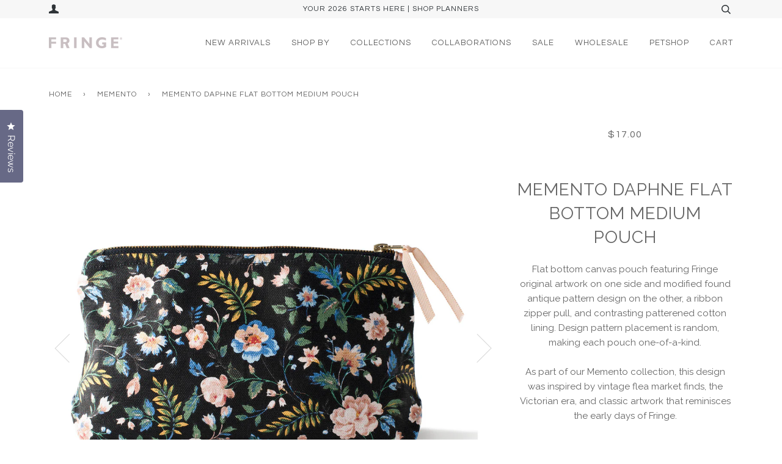

--- FILE ---
content_type: text/html; charset=utf-8
request_url: https://fringestudio.com/collections/memento/products/memento-daphne-flat-bottom-medium-pouch
body_size: 28377
content:
<!doctype html>
<!--[if lt IE 7]><html class="no-js lt-ie9 lt-ie8 lt-ie7" lang="en"> <![endif]-->
<!--[if IE 7]><html class="no-js lt-ie9 lt-ie8" lang="en"> <![endif]-->
<!--[if IE 8]><html class="no-js lt-ie9" lang="en"> <![endif]-->
<!--[if IE 9 ]><html class="ie9 no-js"> <![endif]-->
<!--[if (gt IE 9)|!(IE)]><!--> <html class="no-js"> <!--<![endif]-->
<head>

  <!-- ======================= Pipeline Theme V3.0 ========================= -->
  <meta charset="utf-8">
  <meta http-equiv="X-UA-Compatible" content="IE=edge,chrome=1">

  
    <link rel="shortcut icon" href="//fringestudio.com/cdn/shop/files/Favicon_32x32.svg?v=1752251979" type="image/png">
  

  <!-- Title and description ================================================ -->
  <title>
  Memento Daphne Flat Bottom Medium Pouch &ndash; Fringe Studio
  </title>

  
  <meta name="description" content="Flat bottom canvas pouch featuring Fringe original artwork on one side and modified found antique pattern design on the other, a ribbon zipper pull, and contrasting patterened cotton lining. Design pattern placement is random, making each pouch one-of-a-kind.As part of our Memento collection, this design was inspired b">
  

  <!-- Product meta ========================================================= -->
  <!-- /snippets/social-meta-tags.liquid -->


  <meta property="og:type" content="product">
  <meta property="og:title" content="Memento Daphne Flat Bottom Medium Pouch">
  
  <meta property="og:image" content="http://fringestudio.com/cdn/shop/files/792201_MEM_daphne_PHOTO_WEB_1_grande.jpg?v=1713316317">
  <meta property="og:image:secure_url" content="https://fringestudio.com/cdn/shop/files/792201_MEM_daphne_PHOTO_WEB_1_grande.jpg?v=1713316317">
  
  <meta property="og:image" content="http://fringestudio.com/cdn/shop/files/792201_MEM_daphne_PHOTO_WEB_2_grande.jpg?v=1713316317">
  <meta property="og:image:secure_url" content="https://fringestudio.com/cdn/shop/files/792201_MEM_daphne_PHOTO_WEB_2_grande.jpg?v=1713316317">
  
  <meta property="og:price:amount" content="17.00">
  <meta property="og:price:currency" content="USD">


  <meta property="og:description" content="Flat bottom canvas pouch featuring Fringe original artwork on one side and modified found antique pattern design on the other, a ribbon zipper pull, and contrasting patterened cotton lining. Design pattern placement is random, making each pouch one-of-a-kind.As part of our Memento collection, this design was inspired b">

  <meta property="og:url" content="https://fringestudio.com/products/memento-daphne-flat-bottom-medium-pouch">
  <meta property="og:site_name" content="Fringe Studio">







  <meta name="twitter:card" content="product">
  <meta name="twitter:title" content="Memento Daphne Flat Bottom Medium Pouch">
  <meta name="twitter:description" content="Flat bottom canvas pouch featuring Fringe original artwork on one side and modified found antique pattern design on the other, a ribbon zipper pull, and contrasting patterened cotton lining. Design pattern placement is random, making each pouch one-of-a-kind.As part of our Memento collection, this design was inspired by vintage flea market finds, the Victorian era, and classic artwork that reminisces the early days of Fringe.See art note below for unique history and inspiration behind the art. Memento Found Art NoteDAPHNE (floral pattern)Daphne is recreated from antique silk screened art, perhaps an old French wallpaper sample. She was found in a print vendor’s market stall and buried in a stick of antique ephemera. The pattern is a typical French provincial motif with some East Indian influences. Love this artwork?Find it on our French Market Tote Bag. • 10.5&quot; w x 5&quot;">
  <meta name="twitter:image" content="https://fringestudio.com/cdn/shop/files/792201_MEM_daphne_PHOTO_WEB_1_medium.jpg?v=1713316317">
  <meta name="twitter:image:width" content="240">
  <meta name="twitter:image:height" content="240">
  <meta name="twitter:label1" content="Price">
  
  <meta name="twitter:data1" content="$17.00 USD">
  
  <meta name="twitter:label2" content="Brand">
  <meta name="twitter:data2" content="Fringe Studio">
  



  <!-- Helpers ============================================================== -->
  <link rel="canonical" href="https://fringestudio.com/products/memento-daphne-flat-bottom-medium-pouch">
  <meta name="viewport" content="width=device-width,initial-scale=1">
  <meta name="theme-color" content="#656565">

  <!-- CSS ================================================================== -->
  <link href="//fringestudio.com/cdn/shop/t/17/assets/style.scss.css?v=166481562443543370491712342456" rel="stylesheet" type="text/css" media="all" />

  <!-- Modernizr ============================================================ -->
  <script src="//fringestudio.com/cdn/shop/t/17/assets/modernizr.min.js?v=137617515274177302221536753522" type="text/javascript"></script>

  <!-- jQuery v2.2.3 ======================================================== -->
  <script src="//fringestudio.com/cdn/shop/t/17/assets/jquery.min.js?v=58211863146907186831536753519" type="text/javascript"></script>

  <!-- /snippets/oldIE-js.liquid -->


<!--[if lt IE 9]>
<script src="//cdnjs.cloudflare.com/ajax/libs/html5shiv/3.7.2/html5shiv.min.js" type="text/javascript"></script>
<script src="//fringestudio.com/cdn/shop/t/17/assets/respond.min.js?v=52248677837542619231536753522" type="text/javascript"></script>
<script src="//fringestudio.com/cdn/shop/t/17/assets/background_size_emu.js?v=20512233629963367491536753517" type="text/javascript"></script>
<link href="//fringestudio.com/cdn/shop/t/17/assets/respond-proxy.html" id="respond-proxy" rel="respond-proxy" />
<link href="//fringestudio.com/search?q=5085fe32146eaf1b704c69033b41f1b3" id="respond-redirect" rel="respond-redirect" />
<script src="//fringestudio.com/search?q=5085fe32146eaf1b704c69033b41f1b3" type="text/javascript"></script>
<![endif]-->



  <script>
    var theme = {
      strings: {
        addToCart: "Add to Cart",
        soldOut: "Sold Out",
        unavailable: "Unavailable"
      },
      moneyFormat: "${{amount}}"
    }
  </script>

  
  

  <!-- /snippets/fonts.liquid -->

<script src="//fringestudio.com/cdn/shop/t/17/assets/webfont.js?v=30949158316048555571536753523" type="text/javascript"></script>
<script type="text/javascript">
  WebFont.load({
    google: {
      families:
        
        
        ["Raleway:400,400italic,700,700italic:latin","Questrial:400:latin"]
    },
    timeout: 5000
  });
</script>



  <!-- Header hook for plugins ============================================== -->
  <script>window.performance && window.performance.mark && window.performance.mark('shopify.content_for_header.start');</script><meta id="shopify-digital-wallet" name="shopify-digital-wallet" content="/22459625/digital_wallets/dialog">
<meta name="shopify-checkout-api-token" content="b7bbbf0af0634bd9b1dac3eda2de3ddd">
<meta id="in-context-paypal-metadata" data-shop-id="22459625" data-venmo-supported="false" data-environment="production" data-locale="en_US" data-paypal-v4="true" data-currency="USD">
<link rel="alternate" type="application/json+oembed" href="https://fringestudio.com/products/memento-daphne-flat-bottom-medium-pouch.oembed">
<script async="async" src="/checkouts/internal/preloads.js?locale=en-US"></script>
<link rel="preconnect" href="https://shop.app" crossorigin="anonymous">
<script async="async" src="https://shop.app/checkouts/internal/preloads.js?locale=en-US&shop_id=22459625" crossorigin="anonymous"></script>
<script id="apple-pay-shop-capabilities" type="application/json">{"shopId":22459625,"countryCode":"US","currencyCode":"USD","merchantCapabilities":["supports3DS"],"merchantId":"gid:\/\/shopify\/Shop\/22459625","merchantName":"Fringe Studio","requiredBillingContactFields":["postalAddress","email","phone"],"requiredShippingContactFields":["postalAddress","email","phone"],"shippingType":"shipping","supportedNetworks":["visa","masterCard","amex","discover","elo","jcb"],"total":{"type":"pending","label":"Fringe Studio","amount":"1.00"},"shopifyPaymentsEnabled":true,"supportsSubscriptions":true}</script>
<script id="shopify-features" type="application/json">{"accessToken":"b7bbbf0af0634bd9b1dac3eda2de3ddd","betas":["rich-media-storefront-analytics"],"domain":"fringestudio.com","predictiveSearch":true,"shopId":22459625,"locale":"en"}</script>
<script>var Shopify = Shopify || {};
Shopify.shop = "fringe-studio.myshopify.com";
Shopify.locale = "en";
Shopify.currency = {"active":"USD","rate":"1.0"};
Shopify.country = "US";
Shopify.theme = {"name":"Feb '18 - HC - 12 Sep '18 ","id":32855621735,"schema_name":"Pipeline","schema_version":"3.0","theme_store_id":739,"role":"main"};
Shopify.theme.handle = "null";
Shopify.theme.style = {"id":null,"handle":null};
Shopify.cdnHost = "fringestudio.com/cdn";
Shopify.routes = Shopify.routes || {};
Shopify.routes.root = "/";</script>
<script type="module">!function(o){(o.Shopify=o.Shopify||{}).modules=!0}(window);</script>
<script>!function(o){function n(){var o=[];function n(){o.push(Array.prototype.slice.apply(arguments))}return n.q=o,n}var t=o.Shopify=o.Shopify||{};t.loadFeatures=n(),t.autoloadFeatures=n()}(window);</script>
<script>
  window.ShopifyPay = window.ShopifyPay || {};
  window.ShopifyPay.apiHost = "shop.app\/pay";
  window.ShopifyPay.redirectState = null;
</script>
<script id="shop-js-analytics" type="application/json">{"pageType":"product"}</script>
<script defer="defer" async type="module" src="//fringestudio.com/cdn/shopifycloud/shop-js/modules/v2/client.init-shop-cart-sync_BN7fPSNr.en.esm.js"></script>
<script defer="defer" async type="module" src="//fringestudio.com/cdn/shopifycloud/shop-js/modules/v2/chunk.common_Cbph3Kss.esm.js"></script>
<script defer="defer" async type="module" src="//fringestudio.com/cdn/shopifycloud/shop-js/modules/v2/chunk.modal_DKumMAJ1.esm.js"></script>
<script type="module">
  await import("//fringestudio.com/cdn/shopifycloud/shop-js/modules/v2/client.init-shop-cart-sync_BN7fPSNr.en.esm.js");
await import("//fringestudio.com/cdn/shopifycloud/shop-js/modules/v2/chunk.common_Cbph3Kss.esm.js");
await import("//fringestudio.com/cdn/shopifycloud/shop-js/modules/v2/chunk.modal_DKumMAJ1.esm.js");

  window.Shopify.SignInWithShop?.initShopCartSync?.({"fedCMEnabled":true,"windoidEnabled":true});

</script>
<script>
  window.Shopify = window.Shopify || {};
  if (!window.Shopify.featureAssets) window.Shopify.featureAssets = {};
  window.Shopify.featureAssets['shop-js'] = {"shop-cart-sync":["modules/v2/client.shop-cart-sync_CJVUk8Jm.en.esm.js","modules/v2/chunk.common_Cbph3Kss.esm.js","modules/v2/chunk.modal_DKumMAJ1.esm.js"],"init-fed-cm":["modules/v2/client.init-fed-cm_7Fvt41F4.en.esm.js","modules/v2/chunk.common_Cbph3Kss.esm.js","modules/v2/chunk.modal_DKumMAJ1.esm.js"],"init-shop-email-lookup-coordinator":["modules/v2/client.init-shop-email-lookup-coordinator_Cc088_bR.en.esm.js","modules/v2/chunk.common_Cbph3Kss.esm.js","modules/v2/chunk.modal_DKumMAJ1.esm.js"],"init-windoid":["modules/v2/client.init-windoid_hPopwJRj.en.esm.js","modules/v2/chunk.common_Cbph3Kss.esm.js","modules/v2/chunk.modal_DKumMAJ1.esm.js"],"shop-button":["modules/v2/client.shop-button_B0jaPSNF.en.esm.js","modules/v2/chunk.common_Cbph3Kss.esm.js","modules/v2/chunk.modal_DKumMAJ1.esm.js"],"shop-cash-offers":["modules/v2/client.shop-cash-offers_DPIskqss.en.esm.js","modules/v2/chunk.common_Cbph3Kss.esm.js","modules/v2/chunk.modal_DKumMAJ1.esm.js"],"shop-toast-manager":["modules/v2/client.shop-toast-manager_CK7RT69O.en.esm.js","modules/v2/chunk.common_Cbph3Kss.esm.js","modules/v2/chunk.modal_DKumMAJ1.esm.js"],"init-shop-cart-sync":["modules/v2/client.init-shop-cart-sync_BN7fPSNr.en.esm.js","modules/v2/chunk.common_Cbph3Kss.esm.js","modules/v2/chunk.modal_DKumMAJ1.esm.js"],"init-customer-accounts-sign-up":["modules/v2/client.init-customer-accounts-sign-up_CfPf4CXf.en.esm.js","modules/v2/client.shop-login-button_DeIztwXF.en.esm.js","modules/v2/chunk.common_Cbph3Kss.esm.js","modules/v2/chunk.modal_DKumMAJ1.esm.js"],"pay-button":["modules/v2/client.pay-button_CgIwFSYN.en.esm.js","modules/v2/chunk.common_Cbph3Kss.esm.js","modules/v2/chunk.modal_DKumMAJ1.esm.js"],"init-customer-accounts":["modules/v2/client.init-customer-accounts_DQ3x16JI.en.esm.js","modules/v2/client.shop-login-button_DeIztwXF.en.esm.js","modules/v2/chunk.common_Cbph3Kss.esm.js","modules/v2/chunk.modal_DKumMAJ1.esm.js"],"avatar":["modules/v2/client.avatar_BTnouDA3.en.esm.js"],"init-shop-for-new-customer-accounts":["modules/v2/client.init-shop-for-new-customer-accounts_CsZy_esa.en.esm.js","modules/v2/client.shop-login-button_DeIztwXF.en.esm.js","modules/v2/chunk.common_Cbph3Kss.esm.js","modules/v2/chunk.modal_DKumMAJ1.esm.js"],"shop-follow-button":["modules/v2/client.shop-follow-button_BRMJjgGd.en.esm.js","modules/v2/chunk.common_Cbph3Kss.esm.js","modules/v2/chunk.modal_DKumMAJ1.esm.js"],"checkout-modal":["modules/v2/client.checkout-modal_B9Drz_yf.en.esm.js","modules/v2/chunk.common_Cbph3Kss.esm.js","modules/v2/chunk.modal_DKumMAJ1.esm.js"],"shop-login-button":["modules/v2/client.shop-login-button_DeIztwXF.en.esm.js","modules/v2/chunk.common_Cbph3Kss.esm.js","modules/v2/chunk.modal_DKumMAJ1.esm.js"],"lead-capture":["modules/v2/client.lead-capture_DXYzFM3R.en.esm.js","modules/v2/chunk.common_Cbph3Kss.esm.js","modules/v2/chunk.modal_DKumMAJ1.esm.js"],"shop-login":["modules/v2/client.shop-login_CA5pJqmO.en.esm.js","modules/v2/chunk.common_Cbph3Kss.esm.js","modules/v2/chunk.modal_DKumMAJ1.esm.js"],"payment-terms":["modules/v2/client.payment-terms_BxzfvcZJ.en.esm.js","modules/v2/chunk.common_Cbph3Kss.esm.js","modules/v2/chunk.modal_DKumMAJ1.esm.js"]};
</script>
<script>(function() {
  var isLoaded = false;
  function asyncLoad() {
    if (isLoaded) return;
    isLoaded = true;
    var urls = ["https:\/\/cdn.nfcube.com\/instafeed-6330440df5511caba0efca4c09f8c2be.js?shop=fringe-studio.myshopify.com","https:\/\/cdn.rebuyengine.com\/onsite\/js\/rebuy.js?shop=fringe-studio.myshopify.com","https:\/\/cdn.rebuyengine.com\/onsite\/js\/rebuy.js?shop=fringe-studio.myshopify.com"];
    for (var i = 0; i < urls.length; i++) {
      var s = document.createElement('script');
      s.type = 'text/javascript';
      s.async = true;
      s.src = urls[i];
      var x = document.getElementsByTagName('script')[0];
      x.parentNode.insertBefore(s, x);
    }
  };
  if(window.attachEvent) {
    window.attachEvent('onload', asyncLoad);
  } else {
    window.addEventListener('load', asyncLoad, false);
  }
})();</script>
<script id="__st">var __st={"a":22459625,"offset":-28800,"reqid":"afa1eeaf-17a4-49cc-90b4-bedc11a1e862-1769911975","pageurl":"fringestudio.com\/collections\/memento\/products\/memento-daphne-flat-bottom-medium-pouch","u":"24e361c9c639","p":"product","rtyp":"product","rid":8259769303348};</script>
<script>window.ShopifyPaypalV4VisibilityTracking = true;</script>
<script id="captcha-bootstrap">!function(){'use strict';const t='contact',e='account',n='new_comment',o=[[t,t],['blogs',n],['comments',n],[t,'customer']],c=[[e,'customer_login'],[e,'guest_login'],[e,'recover_customer_password'],[e,'create_customer']],r=t=>t.map((([t,e])=>`form[action*='/${t}']:not([data-nocaptcha='true']) input[name='form_type'][value='${e}']`)).join(','),a=t=>()=>t?[...document.querySelectorAll(t)].map((t=>t.form)):[];function s(){const t=[...o],e=r(t);return a(e)}const i='password',u='form_key',d=['recaptcha-v3-token','g-recaptcha-response','h-captcha-response',i],f=()=>{try{return window.sessionStorage}catch{return}},m='__shopify_v',_=t=>t.elements[u];function p(t,e,n=!1){try{const o=window.sessionStorage,c=JSON.parse(o.getItem(e)),{data:r}=function(t){const{data:e,action:n}=t;return t[m]||n?{data:e,action:n}:{data:t,action:n}}(c);for(const[e,n]of Object.entries(r))t.elements[e]&&(t.elements[e].value=n);n&&o.removeItem(e)}catch(o){console.error('form repopulation failed',{error:o})}}const l='form_type',E='cptcha';function T(t){t.dataset[E]=!0}const w=window,h=w.document,L='Shopify',v='ce_forms',y='captcha';let A=!1;((t,e)=>{const n=(g='f06e6c50-85a8-45c8-87d0-21a2b65856fe',I='https://cdn.shopify.com/shopifycloud/storefront-forms-hcaptcha/ce_storefront_forms_captcha_hcaptcha.v1.5.2.iife.js',D={infoText:'Protected by hCaptcha',privacyText:'Privacy',termsText:'Terms'},(t,e,n)=>{const o=w[L][v],c=o.bindForm;if(c)return c(t,g,e,D).then(n);var r;o.q.push([[t,g,e,D],n]),r=I,A||(h.body.append(Object.assign(h.createElement('script'),{id:'captcha-provider',async:!0,src:r})),A=!0)});var g,I,D;w[L]=w[L]||{},w[L][v]=w[L][v]||{},w[L][v].q=[],w[L][y]=w[L][y]||{},w[L][y].protect=function(t,e){n(t,void 0,e),T(t)},Object.freeze(w[L][y]),function(t,e,n,w,h,L){const[v,y,A,g]=function(t,e,n){const i=e?o:[],u=t?c:[],d=[...i,...u],f=r(d),m=r(i),_=r(d.filter((([t,e])=>n.includes(e))));return[a(f),a(m),a(_),s()]}(w,h,L),I=t=>{const e=t.target;return e instanceof HTMLFormElement?e:e&&e.form},D=t=>v().includes(t);t.addEventListener('submit',(t=>{const e=I(t);if(!e)return;const n=D(e)&&!e.dataset.hcaptchaBound&&!e.dataset.recaptchaBound,o=_(e),c=g().includes(e)&&(!o||!o.value);(n||c)&&t.preventDefault(),c&&!n&&(function(t){try{if(!f())return;!function(t){const e=f();if(!e)return;const n=_(t);if(!n)return;const o=n.value;o&&e.removeItem(o)}(t);const e=Array.from(Array(32),(()=>Math.random().toString(36)[2])).join('');!function(t,e){_(t)||t.append(Object.assign(document.createElement('input'),{type:'hidden',name:u})),t.elements[u].value=e}(t,e),function(t,e){const n=f();if(!n)return;const o=[...t.querySelectorAll(`input[type='${i}']`)].map((({name:t})=>t)),c=[...d,...o],r={};for(const[a,s]of new FormData(t).entries())c.includes(a)||(r[a]=s);n.setItem(e,JSON.stringify({[m]:1,action:t.action,data:r}))}(t,e)}catch(e){console.error('failed to persist form',e)}}(e),e.submit())}));const S=(t,e)=>{t&&!t.dataset[E]&&(n(t,e.some((e=>e===t))),T(t))};for(const o of['focusin','change'])t.addEventListener(o,(t=>{const e=I(t);D(e)&&S(e,y())}));const B=e.get('form_key'),M=e.get(l),P=B&&M;t.addEventListener('DOMContentLoaded',(()=>{const t=y();if(P)for(const e of t)e.elements[l].value===M&&p(e,B);[...new Set([...A(),...v().filter((t=>'true'===t.dataset.shopifyCaptcha))])].forEach((e=>S(e,t)))}))}(h,new URLSearchParams(w.location.search),n,t,e,['guest_login'])})(!0,!0)}();</script>
<script integrity="sha256-4kQ18oKyAcykRKYeNunJcIwy7WH5gtpwJnB7kiuLZ1E=" data-source-attribution="shopify.loadfeatures" defer="defer" src="//fringestudio.com/cdn/shopifycloud/storefront/assets/storefront/load_feature-a0a9edcb.js" crossorigin="anonymous"></script>
<script crossorigin="anonymous" defer="defer" src="//fringestudio.com/cdn/shopifycloud/storefront/assets/shopify_pay/storefront-65b4c6d7.js?v=20250812"></script>
<script data-source-attribution="shopify.dynamic_checkout.dynamic.init">var Shopify=Shopify||{};Shopify.PaymentButton=Shopify.PaymentButton||{isStorefrontPortableWallets:!0,init:function(){window.Shopify.PaymentButton.init=function(){};var t=document.createElement("script");t.src="https://fringestudio.com/cdn/shopifycloud/portable-wallets/latest/portable-wallets.en.js",t.type="module",document.head.appendChild(t)}};
</script>
<script data-source-attribution="shopify.dynamic_checkout.buyer_consent">
  function portableWalletsHideBuyerConsent(e){var t=document.getElementById("shopify-buyer-consent"),n=document.getElementById("shopify-subscription-policy-button");t&&n&&(t.classList.add("hidden"),t.setAttribute("aria-hidden","true"),n.removeEventListener("click",e))}function portableWalletsShowBuyerConsent(e){var t=document.getElementById("shopify-buyer-consent"),n=document.getElementById("shopify-subscription-policy-button");t&&n&&(t.classList.remove("hidden"),t.removeAttribute("aria-hidden"),n.addEventListener("click",e))}window.Shopify?.PaymentButton&&(window.Shopify.PaymentButton.hideBuyerConsent=portableWalletsHideBuyerConsent,window.Shopify.PaymentButton.showBuyerConsent=portableWalletsShowBuyerConsent);
</script>
<script data-source-attribution="shopify.dynamic_checkout.cart.bootstrap">document.addEventListener("DOMContentLoaded",(function(){function t(){return document.querySelector("shopify-accelerated-checkout-cart, shopify-accelerated-checkout")}if(t())Shopify.PaymentButton.init();else{new MutationObserver((function(e,n){t()&&(Shopify.PaymentButton.init(),n.disconnect())})).observe(document.body,{childList:!0,subtree:!0})}}));
</script>
<link id="shopify-accelerated-checkout-styles" rel="stylesheet" media="screen" href="https://fringestudio.com/cdn/shopifycloud/portable-wallets/latest/accelerated-checkout-backwards-compat.css" crossorigin="anonymous">
<style id="shopify-accelerated-checkout-cart">
        #shopify-buyer-consent {
  margin-top: 1em;
  display: inline-block;
  width: 100%;
}

#shopify-buyer-consent.hidden {
  display: none;
}

#shopify-subscription-policy-button {
  background: none;
  border: none;
  padding: 0;
  text-decoration: underline;
  font-size: inherit;
  cursor: pointer;
}

#shopify-subscription-policy-button::before {
  box-shadow: none;
}

      </style>

<script>window.performance && window.performance.mark && window.performance.mark('shopify.content_for_header.end');</script>
<script>window.BOLD = window.BOLD || {};
    window.BOLD.common = window.BOLD.common || {};
    window.BOLD.common.Shopify = window.BOLD.common.Shopify || {};
    window.BOLD.common.Shopify.shop = {
        domain: 'fringestudio.com',
        permanent_domain: 'fringe-studio.myshopify.com',
        url: 'https://fringestudio.com',
        secure_url: 'https://fringestudio.com',
        money_format: "${{amount}}",
        currency: "USD"
    };
    window.BOLD.common.Shopify.customer = {
        id: null,
        tags: null,
    };
    window.BOLD.common.Shopify.cart = {"note":null,"attributes":{},"original_total_price":0,"total_price":0,"total_discount":0,"total_weight":0.0,"item_count":0,"items":[],"requires_shipping":false,"currency":"USD","items_subtotal_price":0,"cart_level_discount_applications":[],"checkout_charge_amount":0};
    window.BOLD.common.template = 'product';window.BOLD.common.Shopify.formatMoney = function(money, format) {
        function n(t, e) {
            return "undefined" == typeof t ? e : t
        }
        function r(t, e, r, i) {
            if (e = n(e, 2),
            r = n(r, ","),
            i = n(i, "."),
            isNaN(t) || null == t)
                return 0;
            t = (t / 100).toFixed(e);
            var o = t.split(".")
              , a = o[0].replace(/(\d)(?=(\d\d\d)+(?!\d))/g, "$1" + r)
              , s = o[1] ? i + o[1] : "";
            return a + s
        }
        "string" == typeof money && (money = money.replace(".", ""));
        var i = ""
          , o = /\{\{\s*(\w+)\s*\}\}/
          , a = format || window.BOLD.common.Shopify.shop.money_format || window.Shopify.money_format || "$ {{ amount }}";
        switch (a.match(o)[1]) {
            case "amount":
                i = r(money, 2);
                break;
            case "amount_no_decimals":
                i = r(money, 0);
                break;
            case "amount_with_comma_separator":
                i = r(money, 2, ".", ",");
                break;
            case "amount_no_decimals_with_comma_separator":
                i = r(money, 0, ".", ",");
                break;
            case "amount_with_space_separator":
                i = r(money, 2, ".", " ");
                break;
            case "amount_no_decimals_with_space_separator":
                i = r(money, 0, ".", " ");
                break;
        }
        return a.replace(o, i);
    };
    window.BOLD.common.Shopify.saveProduct = function (handle, product) {
        if (typeof handle === 'string' && typeof window.BOLD.common.Shopify.products[handle] === 'undefined') {
            if (typeof product === 'number') {
                window.BOLD.common.Shopify.handles[product] = handle;
                product = { id: product };
            }
            window.BOLD.common.Shopify.products[handle] = product;
        }
    };
    window.BOLD.common.Shopify.saveVariant = function (variant_id, variant) {
        if (typeof variant_id === 'number' && typeof window.BOLD.common.Shopify.variants[variant_id] === 'undefined') {
            window.BOLD.common.Shopify.variants[variant_id] = variant;
        }
    };window.BOLD.common.Shopify.products = window.BOLD.common.Shopify.products || {};
    window.BOLD.common.Shopify.variants = window.BOLD.common.Shopify.variants || {};
    window.BOLD.common.Shopify.handles = window.BOLD.common.Shopify.handles || {};window.BOLD.common.Shopify.handle = "memento-daphne-flat-bottom-medium-pouch"
window.BOLD.common.Shopify.saveProduct("memento-daphne-flat-bottom-medium-pouch", 8259769303348);window.BOLD.common.Shopify.saveVariant(45016012587316, { product_id: 8259769303348, product_handle: "memento-daphne-flat-bottom-medium-pouch", price: 1700, group_id: '', csp_metafield: {}});window.BOLD.common.Shopify.saveProduct("mem-nested-box-set", 9059200926004);window.BOLD.common.Shopify.saveVariant(47868532719924, { product_id: 9059200926004, product_handle: "mem-nested-box-set", price: 7900, group_id: '', csp_metafield: {}});window.BOLD.common.Shopify.saveProduct("20th-anniversary-mem-shakespeare-tiffany-glass-vase", 9042440290612);window.BOLD.common.Shopify.saveVariant(47819050844468, { product_id: 9042440290612, product_handle: "20th-anniversary-mem-shakespeare-tiffany-glass-vase", price: 7500, group_id: '', csp_metafield: {}});window.BOLD.common.Shopify.saveProduct("20th-anniversary-mem-shooting-star-tiffany-glass-vase", 9042462605620);window.BOLD.common.Shopify.saveVariant(47819158946100, { product_id: 9042462605620, product_handle: "20th-anniversary-mem-shooting-star-tiffany-glass-vase", price: 7500, group_id: '', csp_metafield: {}});window.BOLD.common.Shopify.saveProduct("mem-shakespeare-classic-large-paperback-journal", 9046958702900);window.BOLD.common.Shopify.saveVariant(47830771728692, { product_id: 9046958702900, product_handle: "mem-shakespeare-classic-large-paperback-journal", price: 2000, group_id: '', csp_metafield: {}});window.BOLD.common.Shopify.saveProduct("mem-still-life-classic-large-paperback-journal", 9046961455412);window.BOLD.common.Shopify.saveVariant(47830781198644, { product_id: 9046961455412, product_handle: "mem-still-life-classic-large-paperback-journal", price: 2200, group_id: '', csp_metafield: {}});window.BOLD.common.Shopify.saveProduct("mem-victorian-birds-classic-large-paperback-journal", 9046965322036);window.BOLD.common.Shopify.saveVariant(47830788276532, { product_id: 9046965322036, product_handle: "mem-victorian-birds-classic-large-paperback-journal", price: 2200, group_id: '', csp_metafield: {}});window.BOLD.common.Shopify.saveProduct("mem-arbor-classic-small-paperback-journal", 9046975349044);window.BOLD.common.Shopify.saveVariant(47830803218740, { product_id: 9046975349044, product_handle: "mem-arbor-classic-small-paperback-journal", price: 1500, group_id: '', csp_metafield: {}});window.BOLD.common.Shopify.saveProduct("mem-midnight-bird-classic-small-paperback-journal", 9046977806644);window.BOLD.common.Shopify.saveVariant(47830812623156, { product_id: 9046977806644, product_handle: "mem-midnight-bird-classic-small-paperback-journal", price: 1500, group_id: '', csp_metafield: {}});window.BOLD.common.Shopify.saveProduct("mem-emerald-tile-slim-journal", 9046997401908);window.BOLD.common.Shopify.saveVariant(47830883369268, { product_id: 9046997401908, product_handle: "mem-emerald-tile-slim-journal", price: 1400, group_id: '', csp_metafield: {}});window.BOLD.common.Shopify.saveProduct("mem-classic-bee-signature-spiral-journal", 9049784975668);window.BOLD.common.Shopify.saveVariant(47841874542900, { product_id: 9049784975668, product_handle: "mem-classic-bee-signature-spiral-journal", price: 1800, group_id: '', csp_metafield: {}});window.BOLD.common.Shopify.saveProduct("mem-provence-signature-spiral-journal", 9049786745140);window.BOLD.common.Shopify.saveVariant(47841878737204, { product_id: 9049786745140, product_handle: "mem-provence-signature-spiral-journal", price: 1800, group_id: '', csp_metafield: {}});window.BOLD.common.Shopify.saveProduct("mem-violet-ribbon-signature-spiral-journal", 9049788776756);window.BOLD.common.Shopify.saveVariant(47841882702132, { product_id: 9049788776756, product_handle: "mem-violet-ribbon-signature-spiral-journal", price: 1800, group_id: '', csp_metafield: {}});window.BOLD.common.Shopify.saveProduct("memento-landscape-tree-designer-sketchbook", 9049792151860);window.BOLD.common.Shopify.saveVariant(47841893876020, { product_id: 9049792151860, product_handle: "memento-landscape-tree-designer-sketchbook", price: 1800, group_id: '', csp_metafield: {}});window.BOLD.common.Shopify.saveProduct("mem-classic-bee-desktop-notepad", 9049802506548);window.BOLD.common.Shopify.saveVariant(47841920450868, { product_id: 9049802506548, product_handle: "mem-classic-bee-desktop-notepad", price: 1700, group_id: '', csp_metafield: {}});window.BOLD.common.Shopify.saveProduct("memento-art-box-postcard-set", 9049812074804);window.BOLD.common.Shopify.saveVariant(47841942372660, { product_id: 9049812074804, product_handle: "memento-art-box-postcard-set", price: 2600, group_id: '', csp_metafield: {}});window.BOLD.common.Shopify.saveProduct("mem-painted-ditsy-mug", 9049931415860);window.BOLD.common.Shopify.saveVariant(47842239611188, { product_id: 9049931415860, product_handle: "mem-painted-ditsy-mug", price: 1800, group_id: '', csp_metafield: {}});window.BOLD.common.Shopify.saveProduct("mem-jolie-stoneware-mug", 9049932955956);window.BOLD.common.Shopify.saveVariant(47842241020212, { product_id: 9049932955956, product_handle: "mem-jolie-stoneware-mug", price: 1800, group_id: '', csp_metafield: {}});window.BOLD.common.Shopify.saveProduct("memento-stripe-mug", 9049934823732);window.BOLD.common.Shopify.saveVariant(47842243379508, { product_id: 9049934823732, product_handle: "memento-stripe-mug", price: 1800, group_id: '', csp_metafield: {}});window.BOLD.common.Shopify.saveProduct("mem-cest-la-vie-small-round-tray", 9058334507316);window.BOLD.common.Shopify.saveVariant(47865375981876, { product_id: 9058334507316, product_handle: "mem-cest-la-vie-small-round-tray", price: 1500, group_id: '', csp_metafield: {}});window.BOLD.common.Shopify.saveProduct("memento-blue-bouquet-small-round-tray", 9058344042804);window.BOLD.common.Shopify.saveVariant(47865388892468, { product_id: 9058344042804, product_handle: "memento-blue-bouquet-small-round-tray", price: 1500, group_id: '', csp_metafield: {}});window.BOLD.common.Shopify.saveProduct("memento-muse-small-round-tray", 9058346664244);window.BOLD.common.Shopify.saveVariant(47865394397492, { product_id: 9058346664244, product_handle: "memento-muse-small-round-tray", price: 1500, group_id: '', csp_metafield: {}});window.BOLD.common.Shopify.saveProduct("memento-petite-bijou-small-round-tray", 9058350891316);window.BOLD.common.Shopify.saveVariant(47865402556724, { product_id: 9058350891316, product_handle: "memento-petite-bijou-small-round-tray", price: 1500, group_id: '', csp_metafield: {}});window.BOLD.common.Shopify.saveProduct("memento-cafe-mug", 9058353545524);window.BOLD.common.Shopify.saveVariant(47865408028980, { product_id: 9058353545524, product_handle: "memento-cafe-mug", price: 1800, group_id: '', csp_metafield: {}});window.BOLD.common.Shopify.saveProduct("memento-arbor-mug", 9058356035892);window.BOLD.common.Shopify.saveVariant(47865414779188, { product_id: 9058356035892, product_handle: "memento-arbor-mug", price: 1800, group_id: '', csp_metafield: {}});window.BOLD.common.Shopify.saveProduct("memento-deer-family-le-cafe-mug", 9058357772596);window.BOLD.common.Shopify.saveVariant(47865418252596, { product_id: 9058357772596, product_handle: "memento-deer-family-le-cafe-mug", price: 1800, group_id: '', csp_metafield: {}});window.BOLD.common.Shopify.saveProduct("memento-provence-le-cafe-mug", 9058365145396);window.BOLD.common.Shopify.saveVariant(47865436176692, { product_id: 9058365145396, product_handle: "memento-provence-le-cafe-mug", price: 1800, group_id: '', csp_metafield: {}});window.BOLD.common.Shopify.saveProduct("mem-starry-libra-zodiac-pedistal-tray", 9058447884596);window.BOLD.common.Shopify.saveVariant(47865773916468, { product_id: 9058447884596, product_handle: "mem-starry-libra-zodiac-pedistal-tray", price: 900, group_id: '', csp_metafield: {}});window.BOLD.common.Shopify.saveProduct("mem-starry-sagittarius-zodiac-pedestal-tray", 9058449097012);window.BOLD.common.Shopify.saveVariant(47865781027124, { product_id: 9058449097012, product_handle: "mem-starry-sagittarius-zodiac-pedestal-tray", price: 900, group_id: '', csp_metafield: {}});window.BOLD.common.Shopify.saveProduct("mem-starry-leo-zodiac-pedestal-tray", 9058451161396);window.BOLD.common.Shopify.saveVariant(47865795805492, { product_id: 9058451161396, product_handle: "mem-starry-leo-zodiac-pedestal-tray", price: 900, group_id: '', csp_metafield: {}});window.BOLD.common.Shopify.saveProduct("mem-starry-scorpio-zodiac-pedestal-tray", 9058453127476);window.BOLD.common.Shopify.saveVariant(47865805799732, { product_id: 9058453127476, product_handle: "mem-starry-scorpio-zodiac-pedestal-tray", price: 900, group_id: '', csp_metafield: {}});window.BOLD.common.Shopify.saveProduct("memento-starry-capricorn-zodiac-pedestal-tray", 9058457256244);window.BOLD.common.Shopify.saveVariant(47865831227700, { product_id: 9058457256244, product_handle: "memento-starry-capricorn-zodiac-pedestal-tray", price: 900, group_id: '', csp_metafield: {}});window.BOLD.common.Shopify.saveProduct("memento-starry-cancer-zodiac-pedestal-tray", 9058460696884);window.BOLD.common.Shopify.saveVariant(47865850691892, { product_id: 9058460696884, product_handle: "memento-starry-cancer-zodiac-pedestal-tray", price: 900, group_id: '', csp_metafield: {}});window.BOLD.common.Shopify.saveProduct("mem-starry-pisces-zodiac-pedestal-tray", 9058473443636);window.BOLD.common.Shopify.saveVariant(47865918259508, { product_id: 9058473443636, product_handle: "mem-starry-pisces-zodiac-pedestal-tray", price: 900, group_id: '', csp_metafield: {}});window.BOLD.common.Shopify.saveProduct("mem-starry-aquarius-zodiac-pedestal-tray", 9058475901236);window.BOLD.common.Shopify.saveVariant(47865940115764, { product_id: 9058475901236, product_handle: "mem-starry-aquarius-zodiac-pedestal-tray", price: 900, group_id: '', csp_metafield: {}});window.BOLD.common.Shopify.saveProduct("mem-starry-virgo-zodiac-pedestal-tray", 9058483831092);window.BOLD.common.Shopify.saveVariant(47865981665588, { product_id: 9058483831092, product_handle: "mem-starry-virgo-zodiac-pedestal-tray", price: 900, group_id: '', csp_metafield: {}});window.BOLD.common.Shopify.saveProduct("memento-starry-gemini-zodiac-pedestal-tray", 9058462990644);window.BOLD.common.Shopify.saveVariant(47865868484916, { product_id: 9058462990644, product_handle: "memento-starry-gemini-zodiac-pedestal-tray", price: 900, group_id: '', csp_metafield: {}});window.BOLD.common.Shopify.saveProduct("mem-starry-taurus-zodiac-pedestal-tray", 9058470887732);window.BOLD.common.Shopify.saveVariant(47865903808820, { product_id: 9058470887732, product_handle: "mem-starry-taurus-zodiac-pedestal-tray", price: 900, group_id: '', csp_metafield: {}});window.BOLD.common.Shopify.saveProduct("mem-starry-gemini-zodiac-pedestal-tray", 9060154245428);window.BOLD.common.Shopify.saveVariant(47873387135284, { product_id: 9060154245428, product_handle: "mem-starry-gemini-zodiac-pedestal-tray", price: 900, group_id: '', csp_metafield: {}});window.BOLD.common.Shopify.saveProduct("mem-windy-oak-large-trinket-box", 9058488942900);window.BOLD.common.Shopify.saveVariant(47866020364596, { product_id: 9058488942900, product_handle: "mem-windy-oak-large-trinket-box", price: 2600, group_id: '', csp_metafield: {}});window.BOLD.common.Shopify.saveProduct("mem-ditsy-flat-bottom-pencil-pouch", 9059136962868);window.BOLD.common.Shopify.saveVariant(47868385820980, { product_id: 9059136962868, product_handle: "mem-ditsy-flat-bottom-pencil-pouch", price: 1400, group_id: '', csp_metafield: {}});window.BOLD.common.Shopify.saveProduct("mem-shooting-star-flat-bottom-medium-pencil-pouch", 9059186802996);window.BOLD.common.Shopify.saveVariant(47868507128116, { product_id: 9059186802996, product_handle: "mem-shooting-star-flat-bottom-medium-pencil-pouch", price: 1700, group_id: '', csp_metafield: {}});window.BOLD.common.Shopify.saveProduct("mem-scallop-dish", 8195539403060);window.BOLD.common.Shopify.saveVariant(44751100543284, { product_id: 8195539403060, product_handle: "mem-scallop-dish", price: 1700, group_id: '', csp_metafield: {}});window.BOLD.common.Shopify.saveProduct("mem-classic-jug", 8195544580404);window.BOLD.common.Shopify.saveVariant(44751112208692, { product_id: 8195544580404, product_handle: "mem-classic-jug", price: 2800, group_id: '', csp_metafield: {}});window.BOLD.common.Shopify.saveProduct("mem-dot-mug", 8195534618932);window.BOLD.common.Shopify.saveVariant(44751084945716, { product_id: 8195534618932, product_handle: "mem-dot-mug", price: 1800, group_id: '', csp_metafield: {}});window.BOLD.common.Shopify.saveProduct("mem-courage-utah-mug", 8195117121844);window.BOLD.common.Shopify.saveVariant(44749135282484, { product_id: 8195117121844, product_handle: "mem-courage-utah-mug", price: 1300, group_id: '', csp_metafield: {}});window.BOLD.common.Shopify.saveProduct("mem-shooting-star-josephine-mug", 8195111059764);window.BOLD.common.Shopify.saveVariant(44749099204916, { product_id: 8195111059764, product_handle: "mem-shooting-star-josephine-mug", price: 1300, group_id: '', csp_metafield: {}});window.BOLD.common.Shopify.saveProduct("mem-french-market-stonepaper-sketchpad", 8193872625972);window.BOLD.common.Shopify.saveVariant(44745308832052, { product_id: 8193872625972, product_handle: "mem-french-market-stonepaper-sketchpad", price: 2000, group_id: '', csp_metafield: {}});window.BOLD.common.Shopify.saveProduct("mem-shooting-star-stonepaper-sketchpads", 8193863876916);window.BOLD.common.Shopify.saveVariant(44745256010036, { product_id: 8193863876916, product_handle: "mem-shooting-star-stonepaper-sketchpads", price: 2000, group_id: '', csp_metafield: {}});window.BOLD.common.Shopify.saveProduct("mem-neighbor-signature-spiral-journal", 8193860141364);window.BOLD.common.Shopify.saveVariant(44745214132532, { product_id: 8193860141364, product_handle: "mem-neighbor-signature-spiral-journal", price: 1800, group_id: '', csp_metafield: {}});window.BOLD.common.Shopify.saveProduct("mem-french-market-slim-journal", 8189749035316);window.BOLD.common.Shopify.saveVariant(44731339538740, { product_id: 8189749035316, product_handle: "mem-french-market-slim-journal", price: 1400, group_id: '', csp_metafield: {}});window.BOLD.common.Shopify.metafields = window.BOLD.common.Shopify.metafields || {};window.BOLD.common.Shopify.metafields["bold_rp"] = {};</script>
    
    
    <script src="//fringestudio.com/cdn/shop/t/17/assets/magiczoomplus.js?v=40687221718702612541536753521" type="text/javascript"></script>
    <link href="//fringestudio.com/cdn/shop/t/17/assets/magiczoomplus.css?v=23004810561057010731536753521" rel="stylesheet" type="text/css" media="all" />
    
    <link href="//fringestudio.com/cdn/shop/t/17/assets/magiczoomplus.additional.css?v=31745198493585090951536753521" rel="stylesheet" type="text/css" media="all" />
    <script type="text/javascript">
    mzOptions = {
        'zoomWidth':'auto',
        'zoomHeight':'auto',
        'zoomPosition':'right',
        'zoomDistance':15,
        'selectorTrigger':'click',
        'transitionEffect':true,
        'cssClass':'',
        'lazyZoom':false,
        'rightClick':false,
        'zoomMode':'zoom',
        'zoomOn':'hover',
        'upscale':true,
        'smoothing':true,
        'variableZoom':false,
        'zoomCaption':'off',
        'expand':'window',
        'expandZoomMode':'zoom',
        'expandZoomOn':'click',
        'expandCaption':true,
        'closeOnClickOutside':true,
        'hint':'once',
        'textHoverZoomHint':'Hover to zoom',
        'textClickZoomHint':'Click to zoom',
        'textExpandHint':'Click to expand',
        'textBtnClose':'Close',
        'textBtnNext':'Next',
        'textBtnPrev':'Previous'
    }
    mzMobileOptions = {
        'zoomMode':'zoom',
        'textHoverZoomHint':'Touch to zoom',
        'textClickZoomHint':'Double tap to zoom',
        'textExpandHint':'Tap to expand'
    }
    
    </script>
    <script src="//fringestudio.com/cdn/shop/t/17/assets/magiczoomplus.sirv.js?v=42097050811993129621536753521" type="text/javascript"></script>
    

<!-- BEGIN app block: shopify://apps/okendo/blocks/theme-settings/bb689e69-ea70-4661-8fb7-ad24a2e23c29 --><!-- BEGIN app snippet: header-metafields -->










    <style data-oke-reviews-version="0.82.1" type="text/css" data-href="https://d3hw6dc1ow8pp2.cloudfront.net/reviews-widget-plus/css/okendo-reviews-styles.9d163ae1.css"></style><style data-oke-reviews-version="0.82.1" type="text/css" data-href="https://d3hw6dc1ow8pp2.cloudfront.net/reviews-widget-plus/css/modules/okendo-star-rating.4cb378a8.css"></style><style data-oke-reviews-version="0.82.1" type="text/css" data-href="https://d3hw6dc1ow8pp2.cloudfront.net/reviews-widget-plus/css/modules/okendo-reviews-keywords.0942444f.css"></style><style data-oke-reviews-version="0.82.1" type="text/css" data-href="https://d3hw6dc1ow8pp2.cloudfront.net/reviews-widget-plus/css/modules/okendo-reviews-summary.a0c9d7d6.css"></style><style type="text/css">.okeReviews[data-oke-container],div.okeReviews{font-size:14px;font-size:var(--oke-text-regular);font-weight:400;font-family:var(--oke-text-fontFamily);line-height:1.6}.okeReviews[data-oke-container] *,.okeReviews[data-oke-container] :after,.okeReviews[data-oke-container] :before,div.okeReviews *,div.okeReviews :after,div.okeReviews :before{box-sizing:border-box}.okeReviews[data-oke-container] h1,.okeReviews[data-oke-container] h2,.okeReviews[data-oke-container] h3,.okeReviews[data-oke-container] h4,.okeReviews[data-oke-container] h5,.okeReviews[data-oke-container] h6,div.okeReviews h1,div.okeReviews h2,div.okeReviews h3,div.okeReviews h4,div.okeReviews h5,div.okeReviews h6{font-size:1em;font-weight:400;line-height:1.4;margin:0}.okeReviews[data-oke-container] ul,div.okeReviews ul{padding:0;margin:0}.okeReviews[data-oke-container] li,div.okeReviews li{list-style-type:none;padding:0}.okeReviews[data-oke-container] p,div.okeReviews p{line-height:1.8;margin:0 0 4px}.okeReviews[data-oke-container] p:last-child,div.okeReviews p:last-child{margin-bottom:0}.okeReviews[data-oke-container] a,div.okeReviews a{text-decoration:none;color:inherit}.okeReviews[data-oke-container] button,div.okeReviews button{border-radius:0;border:0;box-shadow:none;margin:0;width:auto;min-width:auto;padding:0;background-color:transparent;min-height:auto}.okeReviews[data-oke-container] button,.okeReviews[data-oke-container] input,.okeReviews[data-oke-container] select,.okeReviews[data-oke-container] textarea,div.okeReviews button,div.okeReviews input,div.okeReviews select,div.okeReviews textarea{font-family:inherit;font-size:1em}.okeReviews[data-oke-container] label,.okeReviews[data-oke-container] select,div.okeReviews label,div.okeReviews select{display:inline}.okeReviews[data-oke-container] select,div.okeReviews select{width:auto}.okeReviews[data-oke-container] article,.okeReviews[data-oke-container] aside,div.okeReviews article,div.okeReviews aside{margin:0}.okeReviews[data-oke-container] table,div.okeReviews table{background:transparent;border:0;border-collapse:collapse;border-spacing:0;font-family:inherit;font-size:1em;table-layout:auto}.okeReviews[data-oke-container] table td,.okeReviews[data-oke-container] table th,.okeReviews[data-oke-container] table tr,div.okeReviews table td,div.okeReviews table th,div.okeReviews table tr{border:0;font-family:inherit;font-size:1em}.okeReviews[data-oke-container] table td,.okeReviews[data-oke-container] table th,div.okeReviews table td,div.okeReviews table th{background:transparent;font-weight:400;letter-spacing:normal;padding:0;text-align:left;text-transform:none;vertical-align:middle}.okeReviews[data-oke-container] table tr:hover td,.okeReviews[data-oke-container] table tr:hover th,div.okeReviews table tr:hover td,div.okeReviews table tr:hover th{background:transparent}.okeReviews[data-oke-container] fieldset,div.okeReviews fieldset{border:0;padding:0;margin:0;min-width:0}.okeReviews[data-oke-container] img,.okeReviews[data-oke-container] svg,div.okeReviews img,div.okeReviews svg{max-width:none}.okeReviews[data-oke-container] div:empty,div.okeReviews div:empty{display:block}.okeReviews[data-oke-container] .oke-icon:before,div.okeReviews .oke-icon:before{font-family:oke-widget-icons!important;font-style:normal;font-weight:400;font-variant:normal;text-transform:none;line-height:1;-webkit-font-smoothing:antialiased;-moz-osx-font-smoothing:grayscale;color:inherit}.okeReviews[data-oke-container] .oke-icon--select-arrow:before,div.okeReviews .oke-icon--select-arrow:before{content:""}.okeReviews[data-oke-container] .oke-icon--loading:before,div.okeReviews .oke-icon--loading:before{content:""}.okeReviews[data-oke-container] .oke-icon--pencil:before,div.okeReviews .oke-icon--pencil:before{content:""}.okeReviews[data-oke-container] .oke-icon--filter:before,div.okeReviews .oke-icon--filter:before{content:""}.okeReviews[data-oke-container] .oke-icon--play:before,div.okeReviews .oke-icon--play:before{content:""}.okeReviews[data-oke-container] .oke-icon--tick-circle:before,div.okeReviews .oke-icon--tick-circle:before{content:""}.okeReviews[data-oke-container] .oke-icon--chevron-left:before,div.okeReviews .oke-icon--chevron-left:before{content:""}.okeReviews[data-oke-container] .oke-icon--chevron-right:before,div.okeReviews .oke-icon--chevron-right:before{content:""}.okeReviews[data-oke-container] .oke-icon--thumbs-down:before,div.okeReviews .oke-icon--thumbs-down:before{content:""}.okeReviews[data-oke-container] .oke-icon--thumbs-up:before,div.okeReviews .oke-icon--thumbs-up:before{content:""}.okeReviews[data-oke-container] .oke-icon--close:before,div.okeReviews .oke-icon--close:before{content:""}.okeReviews[data-oke-container] .oke-icon--chevron-up:before,div.okeReviews .oke-icon--chevron-up:before{content:""}.okeReviews[data-oke-container] .oke-icon--chevron-down:before,div.okeReviews .oke-icon--chevron-down:before{content:""}.okeReviews[data-oke-container] .oke-icon--star:before,div.okeReviews .oke-icon--star:before{content:""}.okeReviews[data-oke-container] .oke-icon--magnifying-glass:before,div.okeReviews .oke-icon--magnifying-glass:before{content:""}@font-face{font-family:oke-widget-icons;src:url(https://d3hw6dc1ow8pp2.cloudfront.net/reviews-widget-plus/fonts/oke-widget-icons.ttf) format("truetype"),url(https://d3hw6dc1ow8pp2.cloudfront.net/reviews-widget-plus/fonts/oke-widget-icons.woff) format("woff"),url(https://d3hw6dc1ow8pp2.cloudfront.net/reviews-widget-plus/img/oke-widget-icons.bc0d6b0a.svg) format("svg");font-weight:400;font-style:normal;font-display:block}.okeReviews[data-oke-container] .oke-button,div.okeReviews .oke-button{display:inline-block;border-style:solid;border-color:var(--oke-button-borderColor);border-width:var(--oke-button-borderWidth);background-color:var(--oke-button-backgroundColor);line-height:1;padding:12px 24px;margin:0;border-radius:var(--oke-button-borderRadius);color:var(--oke-button-textColor);text-align:center;position:relative;font-weight:var(--oke-button-fontWeight);font-size:var(--oke-button-fontSize);font-family:var(--oke-button-fontFamily);outline:0}.okeReviews[data-oke-container] .oke-button-text,.okeReviews[data-oke-container] .oke-button .oke-icon,div.okeReviews .oke-button-text,div.okeReviews .oke-button .oke-icon{line-height:1}.okeReviews[data-oke-container] .oke-button.oke-is-loading,div.okeReviews .oke-button.oke-is-loading{position:relative}.okeReviews[data-oke-container] .oke-button.oke-is-loading:before,div.okeReviews .oke-button.oke-is-loading:before{font-family:oke-widget-icons!important;font-style:normal;font-weight:400;font-variant:normal;text-transform:none;line-height:1;-webkit-font-smoothing:antialiased;-moz-osx-font-smoothing:grayscale;content:"";color:undefined;font-size:12px;display:inline-block;animation:oke-spin 1s linear infinite;position:absolute;width:12px;height:12px;top:0;left:0;bottom:0;right:0;margin:auto}.okeReviews[data-oke-container] .oke-button.oke-is-loading>*,div.okeReviews .oke-button.oke-is-loading>*{opacity:0}.okeReviews[data-oke-container] .oke-button.oke-is-active,div.okeReviews .oke-button.oke-is-active{background-color:var(--oke-button-backgroundColorActive);color:var(--oke-button-textColorActive);border-color:var(--oke-button-borderColorActive)}.okeReviews[data-oke-container] .oke-button:not(.oke-is-loading),div.okeReviews .oke-button:not(.oke-is-loading){cursor:pointer}.okeReviews[data-oke-container] .oke-button:not(.oke-is-loading):not(.oke-is-active):hover,div.okeReviews .oke-button:not(.oke-is-loading):not(.oke-is-active):hover{background-color:var(--oke-button-backgroundColorHover);color:var(--oke-button-textColorHover);border-color:var(--oke-button-borderColorHover);box-shadow:0 0 0 2px var(--oke-button-backgroundColorHover)}.okeReviews[data-oke-container] .oke-button:not(.oke-is-loading):not(.oke-is-active):active,.okeReviews[data-oke-container] .oke-button:not(.oke-is-loading):not(.oke-is-active):hover:active,div.okeReviews .oke-button:not(.oke-is-loading):not(.oke-is-active):active,div.okeReviews .oke-button:not(.oke-is-loading):not(.oke-is-active):hover:active{background-color:var(--oke-button-backgroundColorActive);color:var(--oke-button-textColorActive);border-color:var(--oke-button-borderColorActive)}.okeReviews[data-oke-container] .oke-title,div.okeReviews .oke-title{font-weight:var(--oke-title-fontWeight);font-size:var(--oke-title-fontSize);font-family:var(--oke-title-fontFamily)}.okeReviews[data-oke-container] .oke-bodyText,div.okeReviews .oke-bodyText{font-weight:var(--oke-bodyText-fontWeight);font-size:var(--oke-bodyText-fontSize);font-family:var(--oke-bodyText-fontFamily)}.okeReviews[data-oke-container] .oke-linkButton,div.okeReviews .oke-linkButton{cursor:pointer;font-weight:700;pointer-events:auto;text-decoration:underline}.okeReviews[data-oke-container] .oke-linkButton:hover,div.okeReviews .oke-linkButton:hover{text-decoration:none}.okeReviews[data-oke-container] .oke-readMore,div.okeReviews .oke-readMore{cursor:pointer;color:inherit;text-decoration:underline}.okeReviews[data-oke-container] .oke-select,div.okeReviews .oke-select{cursor:pointer;background-repeat:no-repeat;background-position-x:100%;background-position-y:50%;border:none;padding:0 24px 0 12px;-moz-appearance:none;appearance:none;color:inherit;-webkit-appearance:none;background-color:transparent;background-image:url("data:image/svg+xml;charset=utf-8,%3Csvg fill='currentColor' xmlns='http://www.w3.org/2000/svg' viewBox='0 0 24 24'%3E%3Cpath d='M7 10l5 5 5-5z'/%3E%3Cpath d='M0 0h24v24H0z' fill='none'/%3E%3C/svg%3E");outline-offset:4px}.okeReviews[data-oke-container] .oke-select:disabled,div.okeReviews .oke-select:disabled{background-color:transparent;background-image:url("data:image/svg+xml;charset=utf-8,%3Csvg fill='%239a9db1' xmlns='http://www.w3.org/2000/svg' viewBox='0 0 24 24'%3E%3Cpath d='M7 10l5 5 5-5z'/%3E%3Cpath d='M0 0h24v24H0z' fill='none'/%3E%3C/svg%3E")}.okeReviews[data-oke-container] .oke-loader,div.okeReviews .oke-loader{position:relative}.okeReviews[data-oke-container] .oke-loader:before,div.okeReviews .oke-loader:before{font-family:oke-widget-icons!important;font-style:normal;font-weight:400;font-variant:normal;text-transform:none;line-height:1;-webkit-font-smoothing:antialiased;-moz-osx-font-smoothing:grayscale;content:"";color:var(--oke-text-secondaryColor);font-size:12px;display:inline-block;animation:oke-spin 1s linear infinite;position:absolute;width:12px;height:12px;top:0;left:0;bottom:0;right:0;margin:auto}.okeReviews[data-oke-container] .oke-a11yText,div.okeReviews .oke-a11yText{border:0;clip:rect(0 0 0 0);height:1px;margin:-1px;overflow:hidden;padding:0;position:absolute;width:1px}.okeReviews[data-oke-container] .oke-hidden,div.okeReviews .oke-hidden{display:none}.okeReviews[data-oke-container] .oke-modal,div.okeReviews .oke-modal{bottom:0;left:0;overflow:auto;position:fixed;right:0;top:0;z-index:2147483647;max-height:100%;background-color:rgba(0,0,0,.5);padding:40px 0 32px}@media only screen and (min-width:1024px){.okeReviews[data-oke-container] .oke-modal,div.okeReviews .oke-modal{display:flex;align-items:center;padding:48px 0}}.okeReviews[data-oke-container] .oke-modal ::-moz-selection,div.okeReviews .oke-modal ::-moz-selection{background-color:rgba(39,45,69,.2)}.okeReviews[data-oke-container] .oke-modal ::selection,div.okeReviews .oke-modal ::selection{background-color:rgba(39,45,69,.2)}.okeReviews[data-oke-container] .oke-modal,.okeReviews[data-oke-container] .oke-modal p,div.okeReviews .oke-modal,div.okeReviews .oke-modal p{color:#272d45}.okeReviews[data-oke-container] .oke-modal-content,div.okeReviews .oke-modal-content{background-color:#fff;margin:auto;position:relative;will-change:transform,opacity;width:calc(100% - 64px)}@media only screen and (min-width:1024px){.okeReviews[data-oke-container] .oke-modal-content,div.okeReviews .oke-modal-content{max-width:1000px}}.okeReviews[data-oke-container] .oke-modal-close,div.okeReviews .oke-modal-close{cursor:pointer;position:absolute;width:32px;height:32px;top:-32px;padding:4px;right:-4px;line-height:1}.okeReviews[data-oke-container] .oke-modal-close:before,div.okeReviews .oke-modal-close:before{font-family:oke-widget-icons!important;font-style:normal;font-weight:400;font-variant:normal;text-transform:none;line-height:1;-webkit-font-smoothing:antialiased;-moz-osx-font-smoothing:grayscale;content:"";color:#fff;font-size:24px;display:inline-block;width:24px;height:24px}.okeReviews[data-oke-container] .oke-modal-overlay,div.okeReviews .oke-modal-overlay{background-color:rgba(43,46,56,.9)}@media only screen and (min-width:1024px){.okeReviews[data-oke-container] .oke-modal--large .oke-modal-content,div.okeReviews .oke-modal--large .oke-modal-content{max-width:1200px}}.okeReviews[data-oke-container] .oke-modal .oke-helpful,.okeReviews[data-oke-container] .oke-modal .oke-helpful-vote-button,.okeReviews[data-oke-container] .oke-modal .oke-reviewContent-date,div.okeReviews .oke-modal .oke-helpful,div.okeReviews .oke-modal .oke-helpful-vote-button,div.okeReviews .oke-modal .oke-reviewContent-date{color:#676986}.oke-modal .okeReviews[data-oke-container].oke-w,.oke-modal div.okeReviews.oke-w{color:#272d45}.okeReviews[data-oke-container] .oke-tag,div.okeReviews .oke-tag{align-items:center;color:#272d45;display:flex;font-size:var(--oke-text-small);font-weight:600;text-align:left;position:relative;z-index:2;background-color:#f4f4f6;padding:4px 6px;border:none;border-radius:4px;gap:6px;line-height:1}.okeReviews[data-oke-container] .oke-tag svg,div.okeReviews .oke-tag svg{fill:currentColor;height:1rem}.okeReviews[data-oke-container] .hooper,div.okeReviews .hooper{height:auto}.okeReviews--left{text-align:left}.okeReviews--right{text-align:right}.okeReviews--center{text-align:center}.okeReviews :not([tabindex="-1"]):focus-visible{outline:5px auto highlight;outline:5px auto -webkit-focus-ring-color}.is-oke-modalOpen{overflow:hidden!important}img.oke-is-error{background-color:var(--oke-shadingColor);background-size:cover;background-position:50% 50%;box-shadow:inset 0 0 0 1px var(--oke-border-color)}@keyframes oke-spin{0%{transform:rotate(0deg)}to{transform:rotate(1turn)}}@keyframes oke-fade-in{0%{opacity:0}to{opacity:1}}
.oke-stars{line-height:1;position:relative;display:inline-block}.oke-stars-background svg{overflow:visible}.oke-stars-foreground{overflow:hidden;position:absolute;top:0;left:0}.oke-sr{display:inline-block;padding-top:var(--oke-starRating-spaceAbove);padding-bottom:var(--oke-starRating-spaceBelow)}.oke-sr .oke-is-clickable{cursor:pointer}.oke-sr--hidden{display:none}.oke-sr-count,.oke-sr-rating,.oke-sr-stars{display:inline-block;vertical-align:middle}.oke-sr-stars{line-height:1;margin-right:8px}.oke-sr-rating{display:none}.oke-sr-count--brackets:before{content:"("}.oke-sr-count--brackets:after{content:")"}
.oke-rk{display:block}.okeReviews[data-oke-container] .oke-reviewsKeywords-heading,div.okeReviews .oke-reviewsKeywords-heading{font-weight:700;margin-bottom:8px}.okeReviews[data-oke-container] .oke-reviewsKeywords-heading-skeleton,div.okeReviews .oke-reviewsKeywords-heading-skeleton{height:calc(var(--oke-button-fontSize) + 4px);width:150px}.okeReviews[data-oke-container] .oke-reviewsKeywords-list,div.okeReviews .oke-reviewsKeywords-list{display:inline-flex;align-items:center;flex-wrap:wrap;gap:4px}.okeReviews[data-oke-container] .oke-reviewsKeywords-list-category,div.okeReviews .oke-reviewsKeywords-list-category{background-color:var(--oke-filter-backgroundColor);color:var(--oke-filter-textColor);border:1px solid var(--oke-filter-borderColor);border-radius:var(--oke-filter-borderRadius);padding:6px 16px;transition:background-color .1s ease-out,border-color .1s ease-out;white-space:nowrap}.okeReviews[data-oke-container] .oke-reviewsKeywords-list-category.oke-is-clickable,div.okeReviews .oke-reviewsKeywords-list-category.oke-is-clickable{cursor:pointer}.okeReviews[data-oke-container] .oke-reviewsKeywords-list-category.oke-is-active,div.okeReviews .oke-reviewsKeywords-list-category.oke-is-active{background-color:var(--oke-filter-backgroundColorActive);color:var(--oke-filter-textColorActive);border-color:var(--oke-filter-borderColorActive)}.okeReviews[data-oke-container] .oke-reviewsKeywords .oke-translateButton,div.okeReviews .oke-reviewsKeywords .oke-translateButton{margin-top:12px}
.oke-rs{display:block}.oke-rs .oke-reviewsSummary.oke-is-preRender .oke-reviewsSummary-summary{-webkit-mask:linear-gradient(180deg,#000 0,#000 40%,transparent 95%,transparent 0) 100% 50%/100% 100% repeat-x;mask:linear-gradient(180deg,#000 0,#000 40%,transparent 95%,transparent 0) 100% 50%/100% 100% repeat-x;max-height:150px}.okeReviews[data-oke-container] .oke-reviewsSummary .oke-tooltip,div.okeReviews .oke-reviewsSummary .oke-tooltip{display:inline-block;font-weight:400}.okeReviews[data-oke-container] .oke-reviewsSummary .oke-tooltip-trigger,div.okeReviews .oke-reviewsSummary .oke-tooltip-trigger{height:15px;width:15px;overflow:hidden;transform:translateY(-10%)}.okeReviews[data-oke-container] .oke-reviewsSummary-heading,div.okeReviews .oke-reviewsSummary-heading{align-items:center;-moz-column-gap:4px;column-gap:4px;display:inline-flex;font-weight:700;margin-bottom:8px}.okeReviews[data-oke-container] .oke-reviewsSummary-heading-skeleton,div.okeReviews .oke-reviewsSummary-heading-skeleton{height:calc(var(--oke-button-fontSize) + 4px);width:150px}.okeReviews[data-oke-container] .oke-reviewsSummary-icon,div.okeReviews .oke-reviewsSummary-icon{fill:currentColor;font-size:14px}.okeReviews[data-oke-container] .oke-reviewsSummary-icon svg,div.okeReviews .oke-reviewsSummary-icon svg{vertical-align:baseline}.okeReviews[data-oke-container] .oke-reviewsSummary-summary.oke-is-truncated,div.okeReviews .oke-reviewsSummary-summary.oke-is-truncated{display:-webkit-box;-webkit-box-orient:vertical;overflow:hidden;text-overflow:ellipsis}</style>

    <script type="application/json" id="oke-reviews-settings">{"subscriberId":"3cc86e76-0fee-4192-8bcc-ce34184c110f","analyticsSettings":{"isWidgetOnScreenTrackingEnabled":true,"provider":"gtag"},"locale":"en","localeAndVariant":{"code":"en"},"matchCustomerLocale":false,"widgetSettings":{"global":{"dateSettings":{"format":{"type":"relative"}},"hideOkendoBranding":true,"reviewTranslationsMode":"off","showIncentiveIndicator":false,"searchEnginePaginationEnabled":false,"stars":{"backgroundColor":"#E5E5E5","foregroundColor":"#4C4647","interspace":2,"shape":{"type":"default"},"showBorder":false},"font":{"fontType":"inherit-from-page"}},"homepageCarousel":{"slidesPerPage":{"large":3,"medium":2},"totalSlides":12,"scrollBehaviour":"slide","style":{"showDates":true,"border":{"color":"#E5E5EB","width":{"value":1,"unit":"px"}},"bodyFont":{"hasCustomFontSettings":false},"headingFont":{"hasCustomFontSettings":false},"arrows":{"color":"#252525","size":{"value":24,"unit":"px"},"enabled":true},"avatar":{"backgroundColor":"#252525","placeholderTextColor":"#FFFFFF","size":{"value":48,"unit":"px"},"enabled":true},"media":{"size":{"value":80,"unit":"px"},"imageGap":{"value":4,"unit":"px"},"enabled":true},"stars":{"height":{"value":18,"unit":"px"}},"productImageSize":{"value":48,"unit":"px"},"layout":{"name":"default","reviewDetailsPosition":"below","showProductName":false,"showAttributeBars":false,"showProductDetails":"only-when-grouped"},"highlightColor":"#F35B45","spaceAbove":{"value":20,"unit":"px"},"text":{"primaryColor":"#252525","fontSizeRegular":{"value":14,"unit":"px"},"fontSizeSmall":{"value":12,"unit":"px"},"secondaryColor":"#676986"},"spaceBelow":{"value":20,"unit":"px"}},"defaultSort":"rating desc","autoPlay":false,"truncation":{"bodyMaxLines":4,"truncateAll":false,"enabled":true}},"mediaCarousel":{"minimumImages":1,"linkText":"Read More","autoPlay":false,"slideSize":"medium","arrowPosition":"outside"},"mediaGrid":{"gridStyleDesktop":{"layout":"default-desktop"},"gridStyleMobile":{"layout":"default-mobile"},"showMoreArrow":{"arrowColor":"#676986","enabled":true,"backgroundColor":"#f4f4f6"},"linkText":"Read More","infiniteScroll":false,"gapSize":{"value":10,"unit":"px"}},"questions":{"initialPageSize":6,"loadMorePageSize":6},"reviewsBadge":{"layout":"large","colorScheme":"dark"},"reviewsTab":{"backgroundColor":"#676986","position":"top-left","textColor":"#FFFFFF","enabled":true,"positionSmall":"top-left"},"reviewsWidget":{"tabs":{"reviews":true,"questions":false},"header":{"columnDistribution":"space-between","verticalAlignment":"top","blocks":[{"columnWidth":"one-third","modules":[{"name":"rating-average","layout":"one-line"},{"name":"rating-breakdown","backgroundColor":"#F4F4F6","shadingColor":"#9A9DB1","stretchMode":"contain"}],"textAlignment":"left"},{"columnWidth":"two-thirds","modules":[{"name":"recommended"},{"name":"media-carousel","imageGap":{"value":4,"unit":"px"},"imageHeight":{"value":120,"unit":"px"}}],"textAlignment":"left"}]},"style":{"showDates":true,"border":{"color":"#E5E5EB","width":{"value":1,"unit":"px"}},"bodyFont":{"hasCustomFontSettings":false},"headingFont":{"hasCustomFontSettings":false},"filters":{"backgroundColorActive":"#252525","backgroundColor":"#FFFFFF","borderColor":"#DBDDE4","borderRadius":{"value":100,"unit":"px"},"borderColorActive":"#252525","textColorActive":"#FFFFFF","textColor":"#252525","searchHighlightColor":"#B2F9E9"},"avatar":{"backgroundColor":"#252525","placeholderTextColor":"#FFFFFF","size":{"value":48,"unit":"px"},"enabled":true},"stars":{"height":{"value":18,"unit":"px"}},"shadingColor":"#F1EBDE","productImageSize":{"value":48,"unit":"px"},"button":{"backgroundColorActive":"#252525","borderColorHover":"#DBDDE4","backgroundColor":"#F6F6F6","borderColor":"#DBDDE4","backgroundColorHover":"#F4F4F6","textColorHover":"#272D45","borderRadius":{"value":4,"unit":"px"},"borderWidth":{"value":1,"unit":"px"},"borderColorActive":"#252525","textColorActive":"#FFFFFF","textColor":"#252525","font":{"hasCustomFontSettings":false}},"highlightColor":"#F35B45","spaceAbove":{"value":20,"unit":"px"},"text":{"primaryColor":"#252525","fontSizeRegular":{"value":14,"unit":"px"},"fontSizeLarge":{"value":20,"unit":"px"},"fontSizeSmall":{"value":12,"unit":"px"},"secondaryColor":"#676986"},"spaceBelow":{"value":20,"unit":"px"},"attributeBar":{"style":"default","backgroundColor":"#D3D4DD","shadingColor":"#9A9DB1","markerColor":"#00CAAA"}},"showWhenEmpty":true,"reviews":{"list":{"layout":{"collapseReviewerDetails":false,"columnAmount":4,"name":"default","showAttributeBars":false,"borderStyle":"full","showProductVariantName":false,"showProductDetails":"only-when-grouped"},"loyalty":{"maxInitialAchievements":3},"initialPageSize":5,"replyTruncation":{"bodyMaxLines":4,"enabled":true},"media":{"layout":"featured","size":{"value":200,"unit":"px"}},"truncation":{"bodyMaxLines":4,"truncateAll":false,"enabled":true},"loadMorePageSize":5},"controls":{"filterMode":"closed","freeTextSearchEnabled":false,"writeReviewButtonEnabled":true,"defaultSort":"has_media desc"}}},"starRatings":{"showWhenEmpty":false,"clickBehavior":"scroll-to-widget","style":{"text":{"content":"review-count","style":"number-and-text","brackets":false},"spaceAbove":{"value":0,"unit":"px"},"singleStar":false,"spaceBelow":{"value":0,"unit":"px"},"height":{"value":18,"unit":"px"}}}},"features":{"attributeFiltersEnabled":true,"recorderPlusEnabled":true,"recorderQandaPlusEnabled":true,"reviewsKeywordsEnabled":true}}</script>
            <style id="oke-css-vars">:root{--oke-widget-spaceAbove:20px;--oke-widget-spaceBelow:20px;--oke-starRating-spaceAbove:0;--oke-starRating-spaceBelow:0;--oke-button-backgroundColor:#f6f6f6;--oke-button-backgroundColorHover:#f4f4f6;--oke-button-backgroundColorActive:#252525;--oke-button-textColor:#252525;--oke-button-textColorHover:#272d45;--oke-button-textColorActive:#fff;--oke-button-borderColor:#dbdde4;--oke-button-borderColorHover:#dbdde4;--oke-button-borderColorActive:#252525;--oke-button-borderRadius:4px;--oke-button-borderWidth:1px;--oke-button-fontWeight:700;--oke-button-fontSize:var(--oke-text-regular,14px);--oke-button-fontFamily:inherit;--oke-border-color:#e5e5eb;--oke-border-width:1px;--oke-text-primaryColor:#252525;--oke-text-secondaryColor:#676986;--oke-text-small:12px;--oke-text-regular:14px;--oke-text-large:20px;--oke-text-fontFamily:inherit;--oke-avatar-size:48px;--oke-avatar-backgroundColor:#252525;--oke-avatar-placeholderTextColor:#fff;--oke-highlightColor:#f35b45;--oke-shadingColor:#f1ebde;--oke-productImageSize:48px;--oke-attributeBar-shadingColor:#9a9db1;--oke-attributeBar-borderColor:undefined;--oke-attributeBar-backgroundColor:#d3d4dd;--oke-attributeBar-markerColor:#00caaa;--oke-filter-backgroundColor:#fff;--oke-filter-backgroundColorActive:#252525;--oke-filter-borderColor:#dbdde4;--oke-filter-borderColorActive:#252525;--oke-filter-textColor:#252525;--oke-filter-textColorActive:#fff;--oke-filter-borderRadius:100px;--oke-filter-searchHighlightColor:#b2f9e9;--oke-mediaGrid-chevronColor:#676986;--oke-stars-foregroundColor:#4c4647;--oke-stars-backgroundColor:#e5e5e5;--oke-stars-borderWidth:0}.oke-w,oke-modal{--oke-title-fontWeight:600;--oke-title-fontSize:var(--oke-text-regular,14px);--oke-title-fontFamily:inherit;--oke-bodyText-fontWeight:400;--oke-bodyText-fontSize:var(--oke-text-regular,14px);--oke-bodyText-fontFamily:inherit}</style>
            
            <template id="oke-reviews-body-template"><svg id="oke-star-symbols" style="display:none!important" data-oke-id="oke-star-symbols"><symbol id="oke-star-empty" style="overflow:visible;"><path id="star-default--empty" fill="var(--oke-stars-backgroundColor)" stroke="var(--oke-stars-borderColor)" stroke-width="var(--oke-stars-borderWidth)" d="M3.34 13.86c-.48.3-.76.1-.63-.44l1.08-4.56L.26 5.82c-.42-.36-.32-.7.24-.74l4.63-.37L6.92.39c.2-.52.55-.52.76 0l1.8 4.32 4.62.37c.56.05.67.37.24.74l-3.53 3.04 1.08 4.56c.13.54-.14.74-.63.44L7.3 11.43l-3.96 2.43z"/></symbol><symbol id="oke-star-filled" style="overflow:visible;"><path id="star-default--filled" fill="var(--oke-stars-foregroundColor)" stroke="var(--oke-stars-borderColor)" stroke-width="var(--oke-stars-borderWidth)" d="M3.34 13.86c-.48.3-.76.1-.63-.44l1.08-4.56L.26 5.82c-.42-.36-.32-.7.24-.74l4.63-.37L6.92.39c.2-.52.55-.52.76 0l1.8 4.32 4.62.37c.56.05.67.37.24.74l-3.53 3.04 1.08 4.56c.13.54-.14.74-.63.44L7.3 11.43l-3.96 2.43z"/></symbol></svg></template><script>document.addEventListener('readystatechange',() =>{Array.from(document.getElementById('oke-reviews-body-template')?.content.children)?.forEach(function(child){if(!Array.from(document.body.querySelectorAll('[data-oke-id='.concat(child.getAttribute('data-oke-id'),']'))).length){document.body.prepend(child)}})},{once:true});</script>













<!-- END app snippet -->

    <!-- BEGIN app snippet: okendo-reviews-json-ld -->
    <script type="application/ld+json">
        {
            "@context": "http://schema.org/",
            "@type": "Product",
            "name": "Memento Daphne Flat Bottom Medium Pouch",
            "image": "https://fringestudio.com/cdn/shop/files/792201_MEM_daphne_PHOTO_WEB_1_450x450.jpg?v=1713316317",
            "description": "Flat bottom canvas pouch featuring Fringe original artwork on one side and modified found antique pattern design on the other, a ribbon zipper pull, and contrasting patterened cotton lining. Design pattern placement is random, making each pouch one-of-a-kind.As part of our Memento collection, this design was inspired by vintage flea market finds, the Victorian era, and classic artwork that reminisces the early days of Fringe.See art note below for unique history and inspiration behind the art.\nMemento Found Art NoteDAPHNE (floral pattern)Daphne is recreated from antique silk screened art, perhaps an old French wallpaper sample. She was found in a print vendor’s market stall and buried in a stick of antique ephemera. The pattern is a typical French provincial motif with some East Indian influences.\nLove this artwork?Find it on our French Market Tote Bag.\n• 10.5\" w x 5\" h x 2.5\" d• Created with Fringe original \u0026amp; found antique artwork• Cotton lining• Ribbon zipper pull• Exterior: 100% cotton canvas792201 MEM DAPHNE CANVAS POUCH",
            "mpn": "8259769303348",
            "brand": {
                "@type": "Brand",
                "name": "Fringe Studio"
            },
            "offers": {
                "@type": "Offer",
                "priceCurrency": "USD",
                "price": "17.0",
                "availability": "InStock",
                "seller": {
                    "@type": "Organization",
                    "name": "Fringe Studio"
                }
            }
            
        }
    </script>

<!-- END app snippet -->

<!-- BEGIN app snippet: widget-plus-initialisation-script -->




    <script async id="okendo-reviews-script" src="https://d3hw6dc1ow8pp2.cloudfront.net/reviews-widget-plus/js/okendo-reviews.js"></script>

<!-- END app snippet -->


<!-- END app block --><!-- BEGIN app block: shopify://apps/klaviyo-email-marketing-sms/blocks/klaviyo-onsite-embed/2632fe16-c075-4321-a88b-50b567f42507 -->












  <script async src="https://static.klaviyo.com/onsite/js/T3J84i/klaviyo.js?company_id=T3J84i"></script>
  <script>!function(){if(!window.klaviyo){window._klOnsite=window._klOnsite||[];try{window.klaviyo=new Proxy({},{get:function(n,i){return"push"===i?function(){var n;(n=window._klOnsite).push.apply(n,arguments)}:function(){for(var n=arguments.length,o=new Array(n),w=0;w<n;w++)o[w]=arguments[w];var t="function"==typeof o[o.length-1]?o.pop():void 0,e=new Promise((function(n){window._klOnsite.push([i].concat(o,[function(i){t&&t(i),n(i)}]))}));return e}}})}catch(n){window.klaviyo=window.klaviyo||[],window.klaviyo.push=function(){var n;(n=window._klOnsite).push.apply(n,arguments)}}}}();</script>

  
    <script id="viewed_product">
      if (item == null) {
        var _learnq = _learnq || [];

        var MetafieldReviews = null
        var MetafieldYotpoRating = null
        var MetafieldYotpoCount = null
        var MetafieldLooxRating = null
        var MetafieldLooxCount = null
        var okendoProduct = null
        var okendoProductReviewCount = null
        var okendoProductReviewAverageValue = null
        try {
          // The following fields are used for Customer Hub recently viewed in order to add reviews.
          // This information is not part of __kla_viewed. Instead, it is part of __kla_viewed_reviewed_items
          MetafieldReviews = {};
          MetafieldYotpoRating = null
          MetafieldYotpoCount = null
          MetafieldLooxRating = null
          MetafieldLooxCount = null

          okendoProduct = null
          // If the okendo metafield is not legacy, it will error, which then requires the new json formatted data
          if (okendoProduct && 'error' in okendoProduct) {
            okendoProduct = null
          }
          okendoProductReviewCount = okendoProduct ? okendoProduct.reviewCount : null
          okendoProductReviewAverageValue = okendoProduct ? okendoProduct.reviewAverageValue : null
        } catch (error) {
          console.error('Error in Klaviyo onsite reviews tracking:', error);
        }

        var item = {
          Name: "Memento Daphne Flat Bottom Medium Pouch",
          ProductID: 8259769303348,
          Categories: ["All Fringe","All Products","Gifts Under $25","Home \u0026 Lifestyle","Memento","Pouches"],
          ImageURL: "https://fringestudio.com/cdn/shop/files/792201_MEM_daphne_PHOTO_WEB_1_grande.jpg?v=1713316317",
          URL: "https://fringestudio.com/products/memento-daphne-flat-bottom-medium-pouch",
          Brand: "Fringe Studio",
          Price: "$17.00",
          Value: "17.00",
          CompareAtPrice: "$0.00"
        };
        _learnq.push(['track', 'Viewed Product', item]);
        _learnq.push(['trackViewedItem', {
          Title: item.Name,
          ItemId: item.ProductID,
          Categories: item.Categories,
          ImageUrl: item.ImageURL,
          Url: item.URL,
          Metadata: {
            Brand: item.Brand,
            Price: item.Price,
            Value: item.Value,
            CompareAtPrice: item.CompareAtPrice
          },
          metafields:{
            reviews: MetafieldReviews,
            yotpo:{
              rating: MetafieldYotpoRating,
              count: MetafieldYotpoCount,
            },
            loox:{
              rating: MetafieldLooxRating,
              count: MetafieldLooxCount,
            },
            okendo: {
              rating: okendoProductReviewAverageValue,
              count: okendoProductReviewCount,
            }
          }
        }]);
      }
    </script>
  




  <script>
    window.klaviyoReviewsProductDesignMode = false
  </script>







<!-- END app block --><link href="https://monorail-edge.shopifysvc.com" rel="dns-prefetch">
<script>(function(){if ("sendBeacon" in navigator && "performance" in window) {try {var session_token_from_headers = performance.getEntriesByType('navigation')[0].serverTiming.find(x => x.name == '_s').description;} catch {var session_token_from_headers = undefined;}var session_cookie_matches = document.cookie.match(/_shopify_s=([^;]*)/);var session_token_from_cookie = session_cookie_matches && session_cookie_matches.length === 2 ? session_cookie_matches[1] : "";var session_token = session_token_from_headers || session_token_from_cookie || "";function handle_abandonment_event(e) {var entries = performance.getEntries().filter(function(entry) {return /monorail-edge.shopifysvc.com/.test(entry.name);});if (!window.abandonment_tracked && entries.length === 0) {window.abandonment_tracked = true;var currentMs = Date.now();var navigation_start = performance.timing.navigationStart;var payload = {shop_id: 22459625,url: window.location.href,navigation_start,duration: currentMs - navigation_start,session_token,page_type: "product"};window.navigator.sendBeacon("https://monorail-edge.shopifysvc.com/v1/produce", JSON.stringify({schema_id: "online_store_buyer_site_abandonment/1.1",payload: payload,metadata: {event_created_at_ms: currentMs,event_sent_at_ms: currentMs}}));}}window.addEventListener('pagehide', handle_abandonment_event);}}());</script>
<script id="web-pixels-manager-setup">(function e(e,d,r,n,o){if(void 0===o&&(o={}),!Boolean(null===(a=null===(i=window.Shopify)||void 0===i?void 0:i.analytics)||void 0===a?void 0:a.replayQueue)){var i,a;window.Shopify=window.Shopify||{};var t=window.Shopify;t.analytics=t.analytics||{};var s=t.analytics;s.replayQueue=[],s.publish=function(e,d,r){return s.replayQueue.push([e,d,r]),!0};try{self.performance.mark("wpm:start")}catch(e){}var l=function(){var e={modern:/Edge?\/(1{2}[4-9]|1[2-9]\d|[2-9]\d{2}|\d{4,})\.\d+(\.\d+|)|Firefox\/(1{2}[4-9]|1[2-9]\d|[2-9]\d{2}|\d{4,})\.\d+(\.\d+|)|Chrom(ium|e)\/(9{2}|\d{3,})\.\d+(\.\d+|)|(Maci|X1{2}).+ Version\/(15\.\d+|(1[6-9]|[2-9]\d|\d{3,})\.\d+)([,.]\d+|)( \(\w+\)|)( Mobile\/\w+|) Safari\/|Chrome.+OPR\/(9{2}|\d{3,})\.\d+\.\d+|(CPU[ +]OS|iPhone[ +]OS|CPU[ +]iPhone|CPU IPhone OS|CPU iPad OS)[ +]+(15[._]\d+|(1[6-9]|[2-9]\d|\d{3,})[._]\d+)([._]\d+|)|Android:?[ /-](13[3-9]|1[4-9]\d|[2-9]\d{2}|\d{4,})(\.\d+|)(\.\d+|)|Android.+Firefox\/(13[5-9]|1[4-9]\d|[2-9]\d{2}|\d{4,})\.\d+(\.\d+|)|Android.+Chrom(ium|e)\/(13[3-9]|1[4-9]\d|[2-9]\d{2}|\d{4,})\.\d+(\.\d+|)|SamsungBrowser\/([2-9]\d|\d{3,})\.\d+/,legacy:/Edge?\/(1[6-9]|[2-9]\d|\d{3,})\.\d+(\.\d+|)|Firefox\/(5[4-9]|[6-9]\d|\d{3,})\.\d+(\.\d+|)|Chrom(ium|e)\/(5[1-9]|[6-9]\d|\d{3,})\.\d+(\.\d+|)([\d.]+$|.*Safari\/(?![\d.]+ Edge\/[\d.]+$))|(Maci|X1{2}).+ Version\/(10\.\d+|(1[1-9]|[2-9]\d|\d{3,})\.\d+)([,.]\d+|)( \(\w+\)|)( Mobile\/\w+|) Safari\/|Chrome.+OPR\/(3[89]|[4-9]\d|\d{3,})\.\d+\.\d+|(CPU[ +]OS|iPhone[ +]OS|CPU[ +]iPhone|CPU IPhone OS|CPU iPad OS)[ +]+(10[._]\d+|(1[1-9]|[2-9]\d|\d{3,})[._]\d+)([._]\d+|)|Android:?[ /-](13[3-9]|1[4-9]\d|[2-9]\d{2}|\d{4,})(\.\d+|)(\.\d+|)|Mobile Safari.+OPR\/([89]\d|\d{3,})\.\d+\.\d+|Android.+Firefox\/(13[5-9]|1[4-9]\d|[2-9]\d{2}|\d{4,})\.\d+(\.\d+|)|Android.+Chrom(ium|e)\/(13[3-9]|1[4-9]\d|[2-9]\d{2}|\d{4,})\.\d+(\.\d+|)|Android.+(UC? ?Browser|UCWEB|U3)[ /]?(15\.([5-9]|\d{2,})|(1[6-9]|[2-9]\d|\d{3,})\.\d+)\.\d+|SamsungBrowser\/(5\.\d+|([6-9]|\d{2,})\.\d+)|Android.+MQ{2}Browser\/(14(\.(9|\d{2,})|)|(1[5-9]|[2-9]\d|\d{3,})(\.\d+|))(\.\d+|)|K[Aa][Ii]OS\/(3\.\d+|([4-9]|\d{2,})\.\d+)(\.\d+|)/},d=e.modern,r=e.legacy,n=navigator.userAgent;return n.match(d)?"modern":n.match(r)?"legacy":"unknown"}(),u="modern"===l?"modern":"legacy",c=(null!=n?n:{modern:"",legacy:""})[u],f=function(e){return[e.baseUrl,"/wpm","/b",e.hashVersion,"modern"===e.buildTarget?"m":"l",".js"].join("")}({baseUrl:d,hashVersion:r,buildTarget:u}),m=function(e){var d=e.version,r=e.bundleTarget,n=e.surface,o=e.pageUrl,i=e.monorailEndpoint;return{emit:function(e){var a=e.status,t=e.errorMsg,s=(new Date).getTime(),l=JSON.stringify({metadata:{event_sent_at_ms:s},events:[{schema_id:"web_pixels_manager_load/3.1",payload:{version:d,bundle_target:r,page_url:o,status:a,surface:n,error_msg:t},metadata:{event_created_at_ms:s}}]});if(!i)return console&&console.warn&&console.warn("[Web Pixels Manager] No Monorail endpoint provided, skipping logging."),!1;try{return self.navigator.sendBeacon.bind(self.navigator)(i,l)}catch(e){}var u=new XMLHttpRequest;try{return u.open("POST",i,!0),u.setRequestHeader("Content-Type","text/plain"),u.send(l),!0}catch(e){return console&&console.warn&&console.warn("[Web Pixels Manager] Got an unhandled error while logging to Monorail."),!1}}}}({version:r,bundleTarget:l,surface:e.surface,pageUrl:self.location.href,monorailEndpoint:e.monorailEndpoint});try{o.browserTarget=l,function(e){var d=e.src,r=e.async,n=void 0===r||r,o=e.onload,i=e.onerror,a=e.sri,t=e.scriptDataAttributes,s=void 0===t?{}:t,l=document.createElement("script"),u=document.querySelector("head"),c=document.querySelector("body");if(l.async=n,l.src=d,a&&(l.integrity=a,l.crossOrigin="anonymous"),s)for(var f in s)if(Object.prototype.hasOwnProperty.call(s,f))try{l.dataset[f]=s[f]}catch(e){}if(o&&l.addEventListener("load",o),i&&l.addEventListener("error",i),u)u.appendChild(l);else{if(!c)throw new Error("Did not find a head or body element to append the script");c.appendChild(l)}}({src:f,async:!0,onload:function(){if(!function(){var e,d;return Boolean(null===(d=null===(e=window.Shopify)||void 0===e?void 0:e.analytics)||void 0===d?void 0:d.initialized)}()){var d=window.webPixelsManager.init(e)||void 0;if(d){var r=window.Shopify.analytics;r.replayQueue.forEach((function(e){var r=e[0],n=e[1],o=e[2];d.publishCustomEvent(r,n,o)})),r.replayQueue=[],r.publish=d.publishCustomEvent,r.visitor=d.visitor,r.initialized=!0}}},onerror:function(){return m.emit({status:"failed",errorMsg:"".concat(f," has failed to load")})},sri:function(e){var d=/^sha384-[A-Za-z0-9+/=]+$/;return"string"==typeof e&&d.test(e)}(c)?c:"",scriptDataAttributes:o}),m.emit({status:"loading"})}catch(e){m.emit({status:"failed",errorMsg:(null==e?void 0:e.message)||"Unknown error"})}}})({shopId: 22459625,storefrontBaseUrl: "https://fringestudio.com",extensionsBaseUrl: "https://extensions.shopifycdn.com/cdn/shopifycloud/web-pixels-manager",monorailEndpoint: "https://monorail-edge.shopifysvc.com/unstable/produce_batch",surface: "storefront-renderer",enabledBetaFlags: ["2dca8a86"],webPixelsConfigList: [{"id":"1058275636","configuration":"{\"accountID\":\"T3J84i\",\"webPixelConfig\":\"eyJlbmFibGVBZGRlZFRvQ2FydEV2ZW50cyI6IHRydWV9\"}","eventPayloadVersion":"v1","runtimeContext":"STRICT","scriptVersion":"524f6c1ee37bacdca7657a665bdca589","type":"APP","apiClientId":123074,"privacyPurposes":["ANALYTICS","MARKETING"],"dataSharingAdjustments":{"protectedCustomerApprovalScopes":["read_customer_address","read_customer_email","read_customer_name","read_customer_personal_data","read_customer_phone"]}},{"id":"393085236","configuration":"{\"pixel_id\":\"173362336681243\",\"pixel_type\":\"facebook_pixel\",\"metaapp_system_user_token\":\"-\"}","eventPayloadVersion":"v1","runtimeContext":"OPEN","scriptVersion":"ca16bc87fe92b6042fbaa3acc2fbdaa6","type":"APP","apiClientId":2329312,"privacyPurposes":["ANALYTICS","MARKETING","SALE_OF_DATA"],"dataSharingAdjustments":{"protectedCustomerApprovalScopes":["read_customer_address","read_customer_email","read_customer_name","read_customer_personal_data","read_customer_phone"]}},{"id":"118718772","eventPayloadVersion":"v1","runtimeContext":"LAX","scriptVersion":"1","type":"CUSTOM","privacyPurposes":["MARKETING"],"name":"Meta pixel (migrated)"},{"id":"125862196","eventPayloadVersion":"v1","runtimeContext":"LAX","scriptVersion":"1","type":"CUSTOM","privacyPurposes":["ANALYTICS"],"name":"Google Analytics tag (migrated)"},{"id":"shopify-app-pixel","configuration":"{}","eventPayloadVersion":"v1","runtimeContext":"STRICT","scriptVersion":"0450","apiClientId":"shopify-pixel","type":"APP","privacyPurposes":["ANALYTICS","MARKETING"]},{"id":"shopify-custom-pixel","eventPayloadVersion":"v1","runtimeContext":"LAX","scriptVersion":"0450","apiClientId":"shopify-pixel","type":"CUSTOM","privacyPurposes":["ANALYTICS","MARKETING"]}],isMerchantRequest: false,initData: {"shop":{"name":"Fringe Studio","paymentSettings":{"currencyCode":"USD"},"myshopifyDomain":"fringe-studio.myshopify.com","countryCode":"US","storefrontUrl":"https:\/\/fringestudio.com"},"customer":null,"cart":null,"checkout":null,"productVariants":[{"price":{"amount":17.0,"currencyCode":"USD"},"product":{"title":"Memento Daphne Flat Bottom Medium Pouch","vendor":"Fringe Studio","id":"8259769303348","untranslatedTitle":"Memento Daphne Flat Bottom Medium Pouch","url":"\/products\/memento-daphne-flat-bottom-medium-pouch","type":"792 Pouch"},"id":"45016012587316","image":{"src":"\/\/fringestudio.com\/cdn\/shop\/files\/792201_MEM_daphne_PHOTO_WEB_1.jpg?v=1713316317"},"sku":"792201","title":"Default Title","untranslatedTitle":"Default Title"}],"purchasingCompany":null},},"https://fringestudio.com/cdn","1d2a099fw23dfb22ep557258f5m7a2edbae",{"modern":"","legacy":""},{"shopId":"22459625","storefrontBaseUrl":"https:\/\/fringestudio.com","extensionBaseUrl":"https:\/\/extensions.shopifycdn.com\/cdn\/shopifycloud\/web-pixels-manager","surface":"storefront-renderer","enabledBetaFlags":"[\"2dca8a86\"]","isMerchantRequest":"false","hashVersion":"1d2a099fw23dfb22ep557258f5m7a2edbae","publish":"custom","events":"[[\"page_viewed\",{}],[\"product_viewed\",{\"productVariant\":{\"price\":{\"amount\":17.0,\"currencyCode\":\"USD\"},\"product\":{\"title\":\"Memento Daphne Flat Bottom Medium Pouch\",\"vendor\":\"Fringe Studio\",\"id\":\"8259769303348\",\"untranslatedTitle\":\"Memento Daphne Flat Bottom Medium Pouch\",\"url\":\"\/products\/memento-daphne-flat-bottom-medium-pouch\",\"type\":\"792 Pouch\"},\"id\":\"45016012587316\",\"image\":{\"src\":\"\/\/fringestudio.com\/cdn\/shop\/files\/792201_MEM_daphne_PHOTO_WEB_1.jpg?v=1713316317\"},\"sku\":\"792201\",\"title\":\"Default Title\",\"untranslatedTitle\":\"Default Title\"}}]]"});</script><script>
  window.ShopifyAnalytics = window.ShopifyAnalytics || {};
  window.ShopifyAnalytics.meta = window.ShopifyAnalytics.meta || {};
  window.ShopifyAnalytics.meta.currency = 'USD';
  var meta = {"product":{"id":8259769303348,"gid":"gid:\/\/shopify\/Product\/8259769303348","vendor":"Fringe Studio","type":"792 Pouch","handle":"memento-daphne-flat-bottom-medium-pouch","variants":[{"id":45016012587316,"price":1700,"name":"Memento Daphne Flat Bottom Medium Pouch","public_title":null,"sku":"792201"}],"remote":false},"page":{"pageType":"product","resourceType":"product","resourceId":8259769303348,"requestId":"afa1eeaf-17a4-49cc-90b4-bedc11a1e862-1769911975"}};
  for (var attr in meta) {
    window.ShopifyAnalytics.meta[attr] = meta[attr];
  }
</script>
<script class="analytics">
  (function () {
    var customDocumentWrite = function(content) {
      var jquery = null;

      if (window.jQuery) {
        jquery = window.jQuery;
      } else if (window.Checkout && window.Checkout.$) {
        jquery = window.Checkout.$;
      }

      if (jquery) {
        jquery('body').append(content);
      }
    };

    var hasLoggedConversion = function(token) {
      if (token) {
        return document.cookie.indexOf('loggedConversion=' + token) !== -1;
      }
      return false;
    }

    var setCookieIfConversion = function(token) {
      if (token) {
        var twoMonthsFromNow = new Date(Date.now());
        twoMonthsFromNow.setMonth(twoMonthsFromNow.getMonth() + 2);

        document.cookie = 'loggedConversion=' + token + '; expires=' + twoMonthsFromNow;
      }
    }

    var trekkie = window.ShopifyAnalytics.lib = window.trekkie = window.trekkie || [];
    if (trekkie.integrations) {
      return;
    }
    trekkie.methods = [
      'identify',
      'page',
      'ready',
      'track',
      'trackForm',
      'trackLink'
    ];
    trekkie.factory = function(method) {
      return function() {
        var args = Array.prototype.slice.call(arguments);
        args.unshift(method);
        trekkie.push(args);
        return trekkie;
      };
    };
    for (var i = 0; i < trekkie.methods.length; i++) {
      var key = trekkie.methods[i];
      trekkie[key] = trekkie.factory(key);
    }
    trekkie.load = function(config) {
      trekkie.config = config || {};
      trekkie.config.initialDocumentCookie = document.cookie;
      var first = document.getElementsByTagName('script')[0];
      var script = document.createElement('script');
      script.type = 'text/javascript';
      script.onerror = function(e) {
        var scriptFallback = document.createElement('script');
        scriptFallback.type = 'text/javascript';
        scriptFallback.onerror = function(error) {
                var Monorail = {
      produce: function produce(monorailDomain, schemaId, payload) {
        var currentMs = new Date().getTime();
        var event = {
          schema_id: schemaId,
          payload: payload,
          metadata: {
            event_created_at_ms: currentMs,
            event_sent_at_ms: currentMs
          }
        };
        return Monorail.sendRequest("https://" + monorailDomain + "/v1/produce", JSON.stringify(event));
      },
      sendRequest: function sendRequest(endpointUrl, payload) {
        // Try the sendBeacon API
        if (window && window.navigator && typeof window.navigator.sendBeacon === 'function' && typeof window.Blob === 'function' && !Monorail.isIos12()) {
          var blobData = new window.Blob([payload], {
            type: 'text/plain'
          });

          if (window.navigator.sendBeacon(endpointUrl, blobData)) {
            return true;
          } // sendBeacon was not successful

        } // XHR beacon

        var xhr = new XMLHttpRequest();

        try {
          xhr.open('POST', endpointUrl);
          xhr.setRequestHeader('Content-Type', 'text/plain');
          xhr.send(payload);
        } catch (e) {
          console.log(e);
        }

        return false;
      },
      isIos12: function isIos12() {
        return window.navigator.userAgent.lastIndexOf('iPhone; CPU iPhone OS 12_') !== -1 || window.navigator.userAgent.lastIndexOf('iPad; CPU OS 12_') !== -1;
      }
    };
    Monorail.produce('monorail-edge.shopifysvc.com',
      'trekkie_storefront_load_errors/1.1',
      {shop_id: 22459625,
      theme_id: 32855621735,
      app_name: "storefront",
      context_url: window.location.href,
      source_url: "//fringestudio.com/cdn/s/trekkie.storefront.c59ea00e0474b293ae6629561379568a2d7c4bba.min.js"});

        };
        scriptFallback.async = true;
        scriptFallback.src = '//fringestudio.com/cdn/s/trekkie.storefront.c59ea00e0474b293ae6629561379568a2d7c4bba.min.js';
        first.parentNode.insertBefore(scriptFallback, first);
      };
      script.async = true;
      script.src = '//fringestudio.com/cdn/s/trekkie.storefront.c59ea00e0474b293ae6629561379568a2d7c4bba.min.js';
      first.parentNode.insertBefore(script, first);
    };
    trekkie.load(
      {"Trekkie":{"appName":"storefront","development":false,"defaultAttributes":{"shopId":22459625,"isMerchantRequest":null,"themeId":32855621735,"themeCityHash":"11199286083498226192","contentLanguage":"en","currency":"USD","eventMetadataId":"75f10796-15c8-41e7-bd3d-d4b3b1ac1bac"},"isServerSideCookieWritingEnabled":true,"monorailRegion":"shop_domain","enabledBetaFlags":["65f19447","b5387b81"]},"Session Attribution":{},"S2S":{"facebookCapiEnabled":false,"source":"trekkie-storefront-renderer","apiClientId":580111}}
    );

    var loaded = false;
    trekkie.ready(function() {
      if (loaded) return;
      loaded = true;

      window.ShopifyAnalytics.lib = window.trekkie;

      var originalDocumentWrite = document.write;
      document.write = customDocumentWrite;
      try { window.ShopifyAnalytics.merchantGoogleAnalytics.call(this); } catch(error) {};
      document.write = originalDocumentWrite;

      window.ShopifyAnalytics.lib.page(null,{"pageType":"product","resourceType":"product","resourceId":8259769303348,"requestId":"afa1eeaf-17a4-49cc-90b4-bedc11a1e862-1769911975","shopifyEmitted":true});

      var match = window.location.pathname.match(/checkouts\/(.+)\/(thank_you|post_purchase)/)
      var token = match? match[1]: undefined;
      if (!hasLoggedConversion(token)) {
        setCookieIfConversion(token);
        window.ShopifyAnalytics.lib.track("Viewed Product",{"currency":"USD","variantId":45016012587316,"productId":8259769303348,"productGid":"gid:\/\/shopify\/Product\/8259769303348","name":"Memento Daphne Flat Bottom Medium Pouch","price":"17.00","sku":"792201","brand":"Fringe Studio","variant":null,"category":"792 Pouch","nonInteraction":true,"remote":false},undefined,undefined,{"shopifyEmitted":true});
      window.ShopifyAnalytics.lib.track("monorail:\/\/trekkie_storefront_viewed_product\/1.1",{"currency":"USD","variantId":45016012587316,"productId":8259769303348,"productGid":"gid:\/\/shopify\/Product\/8259769303348","name":"Memento Daphne Flat Bottom Medium Pouch","price":"17.00","sku":"792201","brand":"Fringe Studio","variant":null,"category":"792 Pouch","nonInteraction":true,"remote":false,"referer":"https:\/\/fringestudio.com\/collections\/memento\/products\/memento-daphne-flat-bottom-medium-pouch"});
      }
    });


        var eventsListenerScript = document.createElement('script');
        eventsListenerScript.async = true;
        eventsListenerScript.src = "//fringestudio.com/cdn/shopifycloud/storefront/assets/shop_events_listener-3da45d37.js";
        document.getElementsByTagName('head')[0].appendChild(eventsListenerScript);

})();</script>
  <script>
  if (!window.ga || (window.ga && typeof window.ga !== 'function')) {
    window.ga = function ga() {
      (window.ga.q = window.ga.q || []).push(arguments);
      if (window.Shopify && window.Shopify.analytics && typeof window.Shopify.analytics.publish === 'function') {
        window.Shopify.analytics.publish("ga_stub_called", {}, {sendTo: "google_osp_migration"});
      }
      console.error("Shopify's Google Analytics stub called with:", Array.from(arguments), "\nSee https://help.shopify.com/manual/promoting-marketing/pixels/pixel-migration#google for more information.");
    };
    if (window.Shopify && window.Shopify.analytics && typeof window.Shopify.analytics.publish === 'function') {
      window.Shopify.analytics.publish("ga_stub_initialized", {}, {sendTo: "google_osp_migration"});
    }
  }
</script>
<script
  defer
  src="https://fringestudio.com/cdn/shopifycloud/perf-kit/shopify-perf-kit-3.1.0.min.js"
  data-application="storefront-renderer"
  data-shop-id="22459625"
  data-render-region="gcp-us-central1"
  data-page-type="product"
  data-theme-instance-id="32855621735"
  data-theme-name="Pipeline"
  data-theme-version="3.0"
  data-monorail-region="shop_domain"
  data-resource-timing-sampling-rate="10"
  data-shs="true"
  data-shs-beacon="true"
  data-shs-export-with-fetch="true"
  data-shs-logs-sample-rate="1"
  data-shs-beacon-endpoint="https://fringestudio.com/api/collect"
></script>
</head>

<body id="memento-daphne-flat-bottom-medium-pouch" class="template-product" >

  <div id="shopify-section-header" class="shopify-section"><div class="header__wrapper" data-section-id="header" data-section-type="header">

  
  <div class="info-bar showMobile">
    <div class="wrapper text-center">

      
        <div class="header-account-link">
          <a href="/account"><img src="//fringestudio.com/cdn/shop/t/17/assets/account.svg?v=9367243437497688601712342086"></a>
        </div>
      

      
      <div class="header-message uppercase header-message--crowded">
        
          <a href="/collections/planner">YOUR 2026 STARTS HERE | SHOP PLANNERS</a>
        
      </div>
      

      
        <div class="header-search__wrapper">
          <div class="header-search">
            <form action="/search" method="get" class="input-group search" role="search">
              
              <input class="search-bar" type="search" name="q">
              <button type="submit" class="btn search-btn"></button>
            </form>
          </div>
        </div>
      

    </div>
  </div>
  

  <header class="site-header header--medium" role="banner">
    <div class="wrapper">
      <div class="nav--desktop">
        <div class="mobile-wrapper">
  <div class="header-cart__wrapper">
    <a href="/cart" class="CartToggle header-cart"></a>
    <span class="header-cart__bubble cartCount hidden-count"></span>
  </div>
  <div class="logo-wrapper logo-wrapper--image">
    
      <div class="h4 header-logo" itemscope itemtype="http://schema.org/Organization">
    
        
        <a href="/" itemprop="url">
          
          <img src="//fringestudio.com/cdn/shop/files/FRINGE_LOGO_REGISTERED_120x.png?v=1613686410"
          srcset="//fringestudio.com/cdn/shop/files/FRINGE_LOGO_REGISTERED_120x.png?v=1613686410 1x, //fringestudio.com/cdn/shop/files/FRINGE_LOGO_REGISTERED_120x@2x.png?v=1613686410 2x"
          alt="Fringe Studio"
          class="logo-image"
          itemprop="logo">
        </a>
      
    
      </div>
    
  </div>
  <a href class="menuToggle header-hamburger"></a>
</div>
<div class="header-menu nav-wrapper">
  
  <ul class="main-menu accessibleNav">
    
    
      









  <li class="child  kids-0">
    <a href="/collections/new" class="nav-link">New Arrivals</a>
    
  </li>


    
      









  <li class="parent  kids-10">
    <a href="/collections" class="nav-link">Shop By</a>
    
    <a href="#" class="nav-carat"><span class="plus">+</span><span class="minus">-</span></a>
      <div class="main-menu-dropdown">
        <ul>
        
          
          
            









  <li class="child  kids-0">
    <a href="/collections/planner" class="nav-link">Planners</a>
    
  </li>


          
            









  <li class="child  kids-0">
    <a href="/collections/journals" class="nav-link">Journals</a>
    
  </li>


          
            









  <li class="child  kids-0">
    <a href="/collections/notepads" class="nav-link">Notepads</a>
    
  </li>


          
            









  <li class="child  kids-0">
    <a href="/collections/card-sets" class="nav-link">Card Sets</a>
    
  </li>


          
            









  <li class="child  kids-0">
    <a href="/collections/sketchbooks" class="nav-link">Sketchbooks</a>
    
  </li>


          
            









  <li class="child  kids-0">
    <a href="/collections/mugs" class="nav-link">Mugs</a>
    
  </li>


          
            









  <li class="child  kids-0">
    <a href="/collections/pottery" class="nav-link">Pottery &amp; Glassware</a>
    
  </li>


          
            









  <li class="child  kids-0">
    <a href="/collections/trinket-box" class="nav-link">Trinket Boxes &amp; Trays</a>
    
  </li>


          
            









  <li class="child  kids-0">
    <a href="/collections/pouches-1" class="nav-link">Pouches</a>
    
  </li>


          
            









  <li class="child  kids-0">
    <a href="/collections/50bundledgiftsets" class="nav-link">$50 Bundles</a>
    
  </li>


          
          
        </ul>
      </div>
    
  </li>


    
      









  <li class="parent  kids-10">
    <a href="/collections" class="nav-link">Collections</a>
    
    <a href="#" class="nav-carat"><span class="plus">+</span><span class="minus">-</span></a>
      <div class="main-menu-dropdown">
        <ul>
        
          
          
            









  <li class="child  kids-0">
    <a href="/collections/noir" class="nav-link">Noir</a>
    
  </li>


          
            









  <li class="child  kids-0">
    <a href="/collections/utility" class="nav-link">Utility</a>
    
  </li>


          
            









  <li class="child  kids-0">
    <a href="/collections/fleur" class="nav-link">Fleur</a>
    
  </li>


          
            









  <li class="child  kids-0">
    <a href="/collections/megans-garden" class="nav-link">Megan&#39;s Garden</a>
    
  </li>


          
            









  <li class="child main-menu--active kids-0">
    <a href="/collections/memento" class="nav-link">Memento</a>
    
  </li>


          
            









  <li class="child  kids-0">
    <a href="/collections/signature" class="nav-link">Signature Edition</a>
    
  </li>


          
            









  <li class="child  kids-0">
    <a href="/collections/esprit" class="nav-link">Esprit</a>
    
  </li>


          
            









  <li class="child  kids-0">
    <a href="/collections/prairie" class="nav-link">Prairie</a>
    
  </li>


          
            









  <li class="child  kids-0">
    <a href="/collections/occasions" class="nav-link">Occasions</a>
    
  </li>


          
            









  <li class="child  kids-0">
    <a href="/collections/20th-anniversary" class="nav-link">20th Anniversary</a>
    
  </li>


          
          
        </ul>
      </div>
    
  </li>


    
      









  <li class="parent  kids-4">
    <a href="/collections/morgan" class="nav-link">Collaborations</a>
    
    <a href="#" class="nav-carat"><span class="plus">+</span><span class="minus">-</span></a>
      <div class="main-menu-dropdown">
        <ul>
        
          
          
            









  <li class="child  kids-0">
    <a href="/collections/megan-galante-x-fringe" class="nav-link">MEGAN GALANTE X FRINGE</a>
    
  </li>


          
            









  <li class="child  kids-0">
    <a href="/collections/morgan" class="nav-link">MORGAN HARPER NICHOLS X FRINGE</a>
    
  </li>


          
            









  <li class="child  kids-0">
    <a href="/collections/juliana-tipton" class="nav-link">JULIANA TIPTON X FRINGE</a>
    
  </li>


          
            









  <li class="child  kids-0">
    <a href="/collections/martha-rich-x-fringe" class="nav-link">MARTHA RICH X FRINGE</a>
    
  </li>


          
          
        </ul>
      </div>
    
  </li>


    
      









  <li class="child  kids-0">
    <a href="/collections/sale" class="nav-link">Sale</a>
    
  </li>


    
      









  <li class="parent  kids-2">
    <a href="/pages/wholesale-catalogs-1" class="nav-link">Wholesale</a>
    
    <a href="#" class="nav-carat"><span class="plus">+</span><span class="minus">-</span></a>
      <div class="main-menu-dropdown">
        <ul>
        
          
          
            









  <li class="child  kids-0">
    <a href="/pages/wholesale" class="nav-link">Application</a>
    
  </li>


          
            









  <li class="child  kids-0">
    <a href="/pages/wholesale-catalogs-1" class="nav-link">Catalogs</a>
    
  </li>


          
          
        </ul>
      </div>
    
  </li>


    
      









  <li class="child  kids-0">
    <a href="https://petshop.fringestudio.com/" class="nav-link">PetShop</a>
    
  </li>


    
    <li class="cart-text-link">
      <a href="/cart" class="CartToggle">
        Cart
        <span class="cartCost  hidden-count ">(<span class="money">$0.00</span>)</span>
      </a>
    </li>
  </ul>
</div>

      </div>
      <div class="nav--mobile">
        <div class="mobile-wrapper">
  <div class="header-cart__wrapper">
    <a href="/cart" class="CartToggle header-cart"></a>
    <span class="header-cart__bubble cartCount hidden-count"></span>
  </div>
  <div class="logo-wrapper logo-wrapper--image">
    
      <div class="h4 header-logo" itemscope itemtype="http://schema.org/Organization">
    
        
        <a href="/" itemprop="url">
          
          <img src="//fringestudio.com/cdn/shop/files/FRINGE_LOGO_REGISTERED_120x.png?v=1613686410"
          srcset="//fringestudio.com/cdn/shop/files/FRINGE_LOGO_REGISTERED_120x.png?v=1613686410 1x, //fringestudio.com/cdn/shop/files/FRINGE_LOGO_REGISTERED_120x@2x.png?v=1613686410 2x"
          alt="Fringe Studio"
          class="logo-image"
          itemprop="logo">
        </a>
      
    
      </div>
    
  </div>
  <a href class="menuToggle header-hamburger"></a>
</div>
<div class="header-menu nav-wrapper">
  
  <ul class="main-menu accessibleNav">
    
    
      









  <li class="child  kids-0">
    <a href="/collections/new" class="nav-link">New Arrivals</a>
    
  </li>


    
      









  <li class="parent  kids-10">
    <a href="/collections" class="nav-link">Shop By</a>
    
    <a href="#" class="nav-carat"><span class="plus">+</span><span class="minus">-</span></a>
      <div class="main-menu-dropdown">
        <ul>
        
          
          
            









  <li class="child  kids-0">
    <a href="/collections/planner" class="nav-link">Planners</a>
    
  </li>


          
            









  <li class="child  kids-0">
    <a href="/collections/journals" class="nav-link">Journals</a>
    
  </li>


          
            









  <li class="child  kids-0">
    <a href="/collections/notepads" class="nav-link">Notepads</a>
    
  </li>


          
            









  <li class="child  kids-0">
    <a href="/collections/card-sets" class="nav-link">Card Sets</a>
    
  </li>


          
            









  <li class="child  kids-0">
    <a href="/collections/sketchbooks" class="nav-link">Sketchbooks</a>
    
  </li>


          
            









  <li class="child  kids-0">
    <a href="/collections/mugs" class="nav-link">Mugs</a>
    
  </li>


          
            









  <li class="child  kids-0">
    <a href="/collections/pottery" class="nav-link">Pottery &amp; Glassware</a>
    
  </li>


          
            









  <li class="child  kids-0">
    <a href="/collections/trinket-box" class="nav-link">Trinket Boxes &amp; Trays</a>
    
  </li>


          
            









  <li class="child  kids-0">
    <a href="/collections/pouches-1" class="nav-link">Pouches</a>
    
  </li>


          
            









  <li class="child  kids-0">
    <a href="/collections/50bundledgiftsets" class="nav-link">$50 Bundles</a>
    
  </li>


          
          
        </ul>
      </div>
    
  </li>


    
      









  <li class="parent  kids-10">
    <a href="/collections" class="nav-link">Collections</a>
    
    <a href="#" class="nav-carat"><span class="plus">+</span><span class="minus">-</span></a>
      <div class="main-menu-dropdown">
        <ul>
        
          
          
            









  <li class="child  kids-0">
    <a href="/collections/noir" class="nav-link">Noir</a>
    
  </li>


          
            









  <li class="child  kids-0">
    <a href="/collections/utility" class="nav-link">Utility</a>
    
  </li>


          
            









  <li class="child  kids-0">
    <a href="/collections/fleur" class="nav-link">Fleur</a>
    
  </li>


          
            









  <li class="child  kids-0">
    <a href="/collections/megans-garden" class="nav-link">Megan&#39;s Garden</a>
    
  </li>


          
            









  <li class="child main-menu--active kids-0">
    <a href="/collections/memento" class="nav-link">Memento</a>
    
  </li>


          
            









  <li class="child  kids-0">
    <a href="/collections/signature" class="nav-link">Signature Edition</a>
    
  </li>


          
            









  <li class="child  kids-0">
    <a href="/collections/esprit" class="nav-link">Esprit</a>
    
  </li>


          
            









  <li class="child  kids-0">
    <a href="/collections/prairie" class="nav-link">Prairie</a>
    
  </li>


          
            









  <li class="child  kids-0">
    <a href="/collections/occasions" class="nav-link">Occasions</a>
    
  </li>


          
            









  <li class="child  kids-0">
    <a href="/collections/20th-anniversary" class="nav-link">20th Anniversary</a>
    
  </li>


          
          
        </ul>
      </div>
    
  </li>


    
      









  <li class="parent  kids-4">
    <a href="/collections/morgan" class="nav-link">Collaborations</a>
    
    <a href="#" class="nav-carat"><span class="plus">+</span><span class="minus">-</span></a>
      <div class="main-menu-dropdown">
        <ul>
        
          
          
            









  <li class="child  kids-0">
    <a href="/collections/megan-galante-x-fringe" class="nav-link">MEGAN GALANTE X FRINGE</a>
    
  </li>


          
            









  <li class="child  kids-0">
    <a href="/collections/morgan" class="nav-link">MORGAN HARPER NICHOLS X FRINGE</a>
    
  </li>


          
            









  <li class="child  kids-0">
    <a href="/collections/juliana-tipton" class="nav-link">JULIANA TIPTON X FRINGE</a>
    
  </li>


          
            









  <li class="child  kids-0">
    <a href="/collections/martha-rich-x-fringe" class="nav-link">MARTHA RICH X FRINGE</a>
    
  </li>


          
          
        </ul>
      </div>
    
  </li>


    
      









  <li class="child  kids-0">
    <a href="/collections/sale" class="nav-link">Sale</a>
    
  </li>


    
      









  <li class="parent  kids-2">
    <a href="/pages/wholesale-catalogs-1" class="nav-link">Wholesale</a>
    
    <a href="#" class="nav-carat"><span class="plus">+</span><span class="minus">-</span></a>
      <div class="main-menu-dropdown">
        <ul>
        
          
          
            









  <li class="child  kids-0">
    <a href="/pages/wholesale" class="nav-link">Application</a>
    
  </li>


          
            









  <li class="child  kids-0">
    <a href="/pages/wholesale-catalogs-1" class="nav-link">Catalogs</a>
    
  </li>


          
          
        </ul>
      </div>
    
  </li>


    
      









  <li class="child  kids-0">
    <a href="https://petshop.fringestudio.com/" class="nav-link">PetShop</a>
    
  </li>


    
    <li class="cart-text-link">
      <a href="/cart" class="CartToggle">
        Cart
        <span class="cartCost  hidden-count ">(<span class="money">$0.00</span>)</span>
      </a>
    </li>
  </ul>
</div>

      </div>
    </div>
  </header>
</div>


</div>

  <main class="main-content" role="main">
    

  

  
































  
  
<div id="shopify-section-product" class="shopify-section"><div class="product-section" id="ProductSection-product" data-section-id="product" data-section-type="product" data-image-zoom-enable="false">
  <!-- /snippets/product.liquid -->


<div itemscope itemtype="http://schema.org/Product" class="product-page">
  <div class="wrapper">

    <meta itemprop="url" content="https://fringestudio.com/products/memento-daphne-flat-bottom-medium-pouch">
    <meta itemprop="image" content="//fringestudio.com/cdn/shop/files/792201_MEM_daphne_PHOTO_WEB_1_grande.jpg?v=1713316317">

    
      <!-- /snippets/breadcrumb.liquid -->


<nav class="breadcrumb" role="navigation" aria-label="breadcrumbs">
  <a href="/" title="Back to the frontpage">Home</a>

  

    
      <span aria-hidden="true">&rsaquo;</span>
      
        
        <a href="/collections/memento" title="">Memento</a>
      
    
    <span aria-hidden="true">&rsaquo;</span>
    <span>Memento Daphne Flat Bottom Medium Pouch</span>

  
</nav>


    

    
<div class="grid product-single">
      <div class="grid__item large--two-thirds text-center">
        <div class="product__slides product-single__photos" id="ProductPhoto-product">
          

          <div class="product__photo"  data-thumb="//fringestudio.com/cdn/shop/files/792201_MEM_daphne_PHOTO_WEB_1_small_cropped.jpg?v=1713316317">
            <img src="//fringestudio.com/cdn/shop/files/792201_MEM_daphne_PHOTO_WEB_1_1024x1024.jpg?v=1713316317" alt=""
            
            data-image-id="44314573734196"
            class="ProductImg-product">
                
          </div>

          
            
          
            
              <div class="product__photo product__photo--additional"  data-thumb="//fringestudio.com/cdn/shop/files/792201_MEM_daphne_PHOTO_WEB_2_small_cropped.jpg?v=1713316317">
                <img src="//fringestudio.com/cdn/shop/files/792201_MEM_daphne_PHOTO_WEB_2_1024x1024.jpg?v=1713316317" alt="Memento Daphne Flat Bottom Medium Pouch"
                
                data-image-id="44314557055284"
                class="ProductImg-product">
                
              </div>
            
          
        </div>
        <div id="ProductThumbs-product" class="product__thumbs--square"></div>
      </div>

      <div class="grid__item large--one-third" id="productInfo-product">
        <div class="text-center">
          <h5 class="product__price uppercase h5">
            <span class="money"><span id="ProductPrice-product"><span class="Bold-theme-hook-DO-NOT-DELETE bold_product_price" data-override-value-set="1" data-override-value="1700" style="display:none !important;"></span>$17.00</span></span>

            <p class="small compare-at em" id="ComparePriceWrapper-product" style="display: none">
            <span class="money"><span id="ComparePrice-product"><span class="Bold-theme-hook-DO-NOT-DELETE bold_product_compare_price" data-override-value-set="1" data-override-value="0" style="display:none !important;"></span>$0.00</span></span>
            </p>
          </h5>


          
          <h1 itemprop="name" class="h2">Memento Daphne Flat Bottom Medium Pouch</h1>

          

          


          <div class="product-description rte" itemprop="description">
            <meta charset="utf-8">
<p>Flat bottom canvas pouch featuring Fringe original artwork on one side and modified found antique pattern design on the other, a ribbon zipper pull, and contrasting patterened cotton lining. Design pattern placement is random, making each pouch one-of-a-kind.<br data-mce-fragment="1"><br data-mce-fragment="1">As part of our Memento collection, this design was inspired by vintage flea market finds, the Victorian era, and classic artwork that reminisces the early days of Fringe.<br><br>See art note below for unique history and inspiration behind the art.<br></p>
<p><strong>Memento Found Art Note</strong><br><em>DAPHNE (floral pattern)</em><br>Daphne is recreated from antique silk screened art, perhaps an old French wallpaper sample. She was found in a print vendor’s market stall and buried in a stick of antique ephemera. The pattern is a typical French provincial motif with some East Indian influences.</p>
<p>Love this artwork?<br>Find it on our <a href="https://fringestudio.com/collections/memento/products/mem-french-market-tote-bag" target="_blank" title="French Market Tote Bag" rel="noopener">French Market Tote Bag.</a></p>
<p><span style="font-size: 0.875rem;">• 10.5" w x 5" h x 2.5" d<br data-mce-fragment="1">• Created with Fringe original &amp; found antique artwork<br data-mce-fragment="1">• Cotton lining<br data-mce-fragment="1">• Ribbon zipper pull<br data-mce-fragment="1">• Exterior: 100% cotton canvas<br><br>792201 MEM DAPHNE CANVAS POUCH</span><br></p>
          </div>

          
          

        </div><div itemprop="offers" itemscope itemtype="http://schema.org/Offer">

          <meta itemprop="priceCurrency" content="USD">
          <meta itemprop="price" content="17">
          <link itemprop="availability" href="http://schema.org/InStock">

          <form action="/cart/add" method="post" enctype="multipart/form-data" id="AddToCartForm-{{ section.id }" data-section="product" class="product-form-product product-form">
            

            

            <select name="id" id="ProductSelect-product" data-section="product" class="product-form__variants no-js">
              
                
                  <option  selected="selected"  value="45016012587316">
                    Default Title
                  </option>
                
              
            </select>

            
            

            
              <div class="quantity-selector__wrapper text-center" id="Quantity-product">
                <label for="Quantity" class="quantity-selector uppercase">Quantity</label>
                <input type="number" name="quantity" value="1" min="1" class="QuantityInput">
              </div>
            

            <div class="add-to-cart__wrapper">
              <button type="submit" name="add" id="AddToCart-product" class="btn btn--large btn--full btn--clear uppercase addToCart" >
                <span id="AddToCartText-product">Add to Cart</span>
                <span class="unicode">&#x2022</span>
                <span class="add-to-cart__price money"><span class="buttonPrice" id="ButtonPrice-product" data-item-price="1700"><span class="Bold-theme-hook-DO-NOT-DELETE bold_product_price_2" data-override-value-set="1" data-override-value="1700" style="display:none !important;"></span>$17.00</span></span>
              </button>
            </div>
          </form>
        </div>

        
          
          
          <div class="share text-center" data-permalink="https://fringestudio.com/products/memento-daphne-flat-bottom-medium-pouch">
            
              <a target="_blank" href="//www.facebook.com/sharer.php?u=https://fringestudio.com/products/memento-daphne-flat-bottom-medium-pouch" class="share__link">
                <span class="icon icon-facebook" aria-hidden="true"></span>
                <span class="share__text">Share</span>
              </a>
            
            
              <a target="_blank" href="//twitter.com/share?url=https://fringestudio.com/products/memento-daphne-flat-bottom-medium-pouch&amp;text=" class="share__link">
                <span class="icon icon-twitter" aria-hidden="true"></span>
                <span class="share__text">Tweet</span>
              </a>
            
            
              <a target="_blank" href="http://pinterest.com/pin/create/button/?url=https://fringestudio.com/products/memento-daphne-flat-bottom-medium-pouch&amp;media=http://fringestudio.com/cdn/shop/files/792201_MEM_daphne_PHOTO_WEB_1_1024x1024.jpg?v=1713316317&amp;description=" class="share__link">
                <span class="icon icon-pinterest" aria-hidden="true"></span>
                <span class="share__text">Pin</span>
              </a>
            
            
          </div>
        

        
        
          
            <p class="product__arrows">
            
              
              <span class="left">
                <a href="/collections/memento/products/mem-jolie-flat-bottom-medium-pouches#content" class="btn btn--clear btn--small uppercase" rel="prev">
                  &larr;
                </a>
              </span>
            

            
              
              <span class="right">
                <a href="/collections/memento/products/mem-polka-dot-roll-up-pouch#content" class="btn btn--clear btn--small uppercase" rel="next">
                  &rarr;
                </a>
              </span>
            
            </p>
          
        
      </div>
    </div>
  </div>
</div>



  <!-- /snippets/product-related-item.liquid -->























  
  
  

  
  
    
       
         
           
           
         
      
    
  
    
       
         
           
           
         
      
    
  
    
       
         
           
           
         
      
    
  
    
       
         
           
           
         
      
    
  
    
       
         
           
           
         
      
    
  
    
       
         
           
           
             

  
  

  
  
  

  

  
  <div class="wrapper product__related">
    <aside class="grid page-margin">
      <div class="grid__item">
        <h3 class="home__subtitle">Related</h3>
        <div class="grid-uniform image_autoheight_enable">
          
    
      
         
           
             <div class="grid__item  small--one-half medium--one-third large--one-sixth product-grid-item">
  <a href="/collections/memento/products/mem-nested-box-set" class="grid__image">
    <img src="//fringestudio.com/cdn/shop/files/275NSB001_Memento_Box_Set_PHOTO_WEB_1_700x.jpg?v=1711659810" alt="Memento Nested Box Set">
    
  </a>
  <div class="figcaption under text-center">
    <a href="/collections/memento/products/mem-nested-box-set">
      <p class="h6 name_wrapper">
        Memento Nested Box Set
      </p>
      <p class="price_wrapper">
        <span class="price">
          
          <span class="money"><span class="Bold-theme-hook-DO-NOT-DELETE bold_product_price" data-override-value-set="1" data-override-value="7900" style="display:none !important;"></span>$79.00</span>
        </span>
        
        
        
      </p>
    </a>
  </div>
</div>

             
             
           
        
      
    
      
         
           
             <div class="grid__item  small--one-half medium--one-third large--one-sixth product-grid-item">
  <a href="/collections/memento/products/20th-anniversary-mem-shakespeare-tiffany-glass-vase" class="grid__image">
    <img src="//fringestudio.com/cdn/shop/files/415054_MEM_Shakespeare_PHOTO_WEB_1_700x.jpg?v=1711559228" alt="20Th Anniversary Shakespeare Tiffany Glass Vase">
    
  </a>
  <div class="figcaption under text-center">
    <a href="/collections/memento/products/20th-anniversary-mem-shakespeare-tiffany-glass-vase">
      <p class="h6 name_wrapper">
        20Th Anniversary Shakespeare Tiffany Glass Vase
      </p>
      <p class="price_wrapper">
        <span class="price">
          
          <span class="money"><span class="Bold-theme-hook-DO-NOT-DELETE bold_product_price" data-override-value-set="1" data-override-value="7500" style="display:none !important;"></span>$75.00</span>
        </span>
        
        
        
      </p>
    </a>
  </div>
</div>

             
             
           
        
      
    
      
         
           
             <div class="grid__item  small--one-half medium--one-third large--one-sixth product-grid-item">
  <a href="/collections/memento/products/20th-anniversary-mem-shooting-star-tiffany-glass-vase" class="grid__image">
    <img src="//fringestudio.com/cdn/shop/files/415055_MEM_ShootingStar_PHOTO_WEB_1_700x.jpg?v=1711560827" alt="20Th Anniversary Shooting Star Tiffany Glass Vase">
    
  </a>
  <div class="figcaption under text-center">
    <a href="/collections/memento/products/20th-anniversary-mem-shooting-star-tiffany-glass-vase">
      <p class="h6 name_wrapper">
        20Th Anniversary Shooting Star Tiffany Glass Vase
      </p>
      <p class="price_wrapper">
        <span class="price">
          
          <span class="money"><span class="Bold-theme-hook-DO-NOT-DELETE bold_product_price" data-override-value-set="1" data-override-value="7500" style="display:none !important;"></span>$75.00</span>
        </span>
        
        
        
      </p>
    </a>
  </div>
</div>

             
             
           
        
      
    
      
         
           
             <div class="grid__item  small--one-half medium--one-third large--one-sixth product-grid-item">
  <a href="/collections/memento/products/mem-shakespeare-classic-large-paperback-journal" class="grid__image">
    <img src="//fringestudio.com/cdn/shop/files/841PA001FSC_MEM_Shakespeare_PHOTO_WEB_1_6d4f6cd3-59c0-483c-8f02-b5a8f968e953_700x.jpg?v=1712959623" alt="Shakespeare Classic Large Paperback Journal">
    
  </a>
  <div class="figcaption under text-center">
    <a href="/collections/memento/products/mem-shakespeare-classic-large-paperback-journal">
      <p class="h6 name_wrapper">
        Shakespeare Classic Large Paperback Journal
      </p>
      <p class="price_wrapper">
        <span class="price">
          
          <span class="money"><span class="Bold-theme-hook-DO-NOT-DELETE bold_product_price" data-override-value-set="1" data-override-value="2000" style="display:none !important;"></span>$20.00</span>
        </span>
        
        
        
      </p>
    </a>
  </div>
</div>

             
             
           
        
      
    
      
         
           
             <div class="grid__item  small--one-half medium--one-third large--one-sixth product-grid-item">
  <a href="/collections/memento/products/mem-still-life-classic-large-paperback-journal" class="grid__image">
    <img src="//fringestudio.com/cdn/shop/files/841PA301FSC_MEM_still_life_PHOTO_WEB_1_700x.jpg?v=1712959636" alt="Still Life Classic Large Paperback Journal">
    
  </a>
  <div class="figcaption under text-center">
    <a href="/collections/memento/products/mem-still-life-classic-large-paperback-journal">
      <p class="h6 name_wrapper">
        Still Life Classic Large Paperback Journal
      </p>
      <p class="price_wrapper">
        <span class="price">
          
          <span class="money"><span class="Bold-theme-hook-DO-NOT-DELETE bold_product_price" data-override-value-set="1" data-override-value="2200" style="display:none !important;"></span>$22.00</span>
        </span>
        
        
        
      </p>
    </a>
  </div>
</div>

             
             
           
        
      
    
      
         
           
             <div class="grid__item  small--one-half medium--one-third large--one-sixth product-grid-item">
  <a href="/collections/memento/products/mem-victorian-birds-classic-large-paperback-journal" class="grid__image">
    <img src="//fringestudio.com/cdn/shop/files/841PA302FSC_MEM_victorian_birds_PHOTO_WEB_1_700x.jpg?v=1712959648" alt="Victorian Birds Classic Large Paperback Journal">
    
  </a>
  <div class="figcaption under text-center">
    <a href="/collections/memento/products/mem-victorian-birds-classic-large-paperback-journal">
      <p class="h6 name_wrapper">
        Victorian Birds Classic Large Paperback Journal
      </p>
      <p class="price_wrapper">
        <span class="price">
          
          <span class="money"><span class="Bold-theme-hook-DO-NOT-DELETE bold_product_price" data-override-value-set="1" data-override-value="2200" style="display:none !important;"></span>$22.00</span>
        </span>
        
        
        
      </p>
    </a>
  </div>
</div>

             
             
               
  
        </div>
      </div>
    </aside>
  </div>
  





<script type="application/json" id="ProductJson-product">
  {"id":8259769303348,"title":"Memento Daphne Flat Bottom Medium Pouch","handle":"memento-daphne-flat-bottom-medium-pouch","description":"\u003cmeta charset=\"utf-8\"\u003e\n\u003cp\u003eFlat bottom canvas pouch featuring Fringe original artwork on one side and modified found antique pattern design on the other, a ribbon zipper pull, and contrasting patterened cotton lining. Design pattern placement is random, making each pouch one-of-a-kind.\u003cbr data-mce-fragment=\"1\"\u003e\u003cbr data-mce-fragment=\"1\"\u003eAs part of our Memento collection, this design was inspired by vintage flea market finds, the Victorian era, and classic artwork that reminisces the early days of Fringe.\u003cbr\u003e\u003cbr\u003eSee art note below for unique history and inspiration behind the art.\u003cbr\u003e\u003c\/p\u003e\n\u003cp\u003e\u003cstrong\u003eMemento Found Art Note\u003c\/strong\u003e\u003cbr\u003e\u003cem\u003eDAPHNE (floral pattern)\u003c\/em\u003e\u003cbr\u003eDaphne is recreated from antique silk screened art, perhaps an old French wallpaper sample. She was found in a print vendor’s market stall and buried in a stick of antique ephemera. The pattern is a typical French provincial motif with some East Indian influences.\u003c\/p\u003e\n\u003cp\u003eLove this artwork?\u003cbr\u003eFind it on our \u003ca href=\"https:\/\/fringestudio.com\/collections\/memento\/products\/mem-french-market-tote-bag\" target=\"_blank\" title=\"French Market Tote Bag\" rel=\"noopener\"\u003eFrench Market Tote Bag.\u003c\/a\u003e\u003c\/p\u003e\n\u003cp\u003e\u003cspan style=\"font-size: 0.875rem;\"\u003e• 10.5\" w x 5\" h x 2.5\" d\u003cbr data-mce-fragment=\"1\"\u003e• Created with Fringe original \u0026amp; found antique artwork\u003cbr data-mce-fragment=\"1\"\u003e• Cotton lining\u003cbr data-mce-fragment=\"1\"\u003e• Ribbon zipper pull\u003cbr data-mce-fragment=\"1\"\u003e• Exterior: 100% cotton canvas\u003cbr\u003e\u003cbr\u003e792201 MEM DAPHNE CANVAS POUCH\u003c\/span\u003e\u003cbr\u003e\u003c\/p\u003e","published_at":"2023-05-05T08:53:00-07:00","created_at":"2023-05-02T14:22:37-07:00","vendor":"Fringe Studio","type":"792 Pouch","tags":["792 Pouch","fringe studio","gifts for mom","memento","pouch"],"price":1700,"price_min":1700,"price_max":1700,"available":true,"price_varies":false,"compare_at_price":null,"compare_at_price_min":0,"compare_at_price_max":0,"compare_at_price_varies":false,"variants":[{"id":45016012587316,"title":"Default Title","option1":"Default Title","option2":null,"option3":null,"sku":"792201","requires_shipping":true,"taxable":true,"featured_image":null,"available":true,"name":"Memento Daphne Flat Bottom Medium Pouch","public_title":null,"options":["Default Title"],"price":1700,"weight":170,"compare_at_price":null,"inventory_quantity":7,"inventory_management":"shopify","inventory_policy":"deny","barcode":"","requires_selling_plan":false,"selling_plan_allocations":[],"quantity_rule":{"min":1,"max":null,"increment":1}}],"images":["\/\/fringestudio.com\/cdn\/shop\/files\/792201_MEM_daphne_PHOTO_WEB_1.jpg?v=1713316317","\/\/fringestudio.com\/cdn\/shop\/files\/792201_MEM_daphne_PHOTO_WEB_2.jpg?v=1713316317"],"featured_image":"\/\/fringestudio.com\/cdn\/shop\/files\/792201_MEM_daphne_PHOTO_WEB_1.jpg?v=1713316317","options":["Title"],"media":[{"alt":null,"id":36754261967156,"position":1,"preview_image":{"aspect_ratio":1.0,"height":2000,"width":2000,"src":"\/\/fringestudio.com\/cdn\/shop\/files\/792201_MEM_daphne_PHOTO_WEB_1.jpg?v=1713316317"},"aspect_ratio":1.0,"height":2000,"media_type":"image","src":"\/\/fringestudio.com\/cdn\/shop\/files\/792201_MEM_daphne_PHOTO_WEB_1.jpg?v=1713316317","width":2000},{"alt":null,"id":36754236997940,"position":2,"preview_image":{"aspect_ratio":1.0,"height":2000,"width":2000,"src":"\/\/fringestudio.com\/cdn\/shop\/files\/792201_MEM_daphne_PHOTO_WEB_2.jpg?v=1713316317"},"aspect_ratio":1.0,"height":2000,"media_type":"image","src":"\/\/fringestudio.com\/cdn\/shop\/files\/792201_MEM_daphne_PHOTO_WEB_2.jpg?v=1713316317","width":2000}],"requires_selling_plan":false,"selling_plan_groups":[],"content":"\u003cmeta charset=\"utf-8\"\u003e\n\u003cp\u003eFlat bottom canvas pouch featuring Fringe original artwork on one side and modified found antique pattern design on the other, a ribbon zipper pull, and contrasting patterened cotton lining. Design pattern placement is random, making each pouch one-of-a-kind.\u003cbr data-mce-fragment=\"1\"\u003e\u003cbr data-mce-fragment=\"1\"\u003eAs part of our Memento collection, this design was inspired by vintage flea market finds, the Victorian era, and classic artwork that reminisces the early days of Fringe.\u003cbr\u003e\u003cbr\u003eSee art note below for unique history and inspiration behind the art.\u003cbr\u003e\u003c\/p\u003e\n\u003cp\u003e\u003cstrong\u003eMemento Found Art Note\u003c\/strong\u003e\u003cbr\u003e\u003cem\u003eDAPHNE (floral pattern)\u003c\/em\u003e\u003cbr\u003eDaphne is recreated from antique silk screened art, perhaps an old French wallpaper sample. She was found in a print vendor’s market stall and buried in a stick of antique ephemera. The pattern is a typical French provincial motif with some East Indian influences.\u003c\/p\u003e\n\u003cp\u003eLove this artwork?\u003cbr\u003eFind it on our \u003ca href=\"https:\/\/fringestudio.com\/collections\/memento\/products\/mem-french-market-tote-bag\" target=\"_blank\" title=\"French Market Tote Bag\" rel=\"noopener\"\u003eFrench Market Tote Bag.\u003c\/a\u003e\u003c\/p\u003e\n\u003cp\u003e\u003cspan style=\"font-size: 0.875rem;\"\u003e• 10.5\" w x 5\" h x 2.5\" d\u003cbr data-mce-fragment=\"1\"\u003e• Created with Fringe original \u0026amp; found antique artwork\u003cbr data-mce-fragment=\"1\"\u003e• Cotton lining\u003cbr data-mce-fragment=\"1\"\u003e• Ribbon zipper pull\u003cbr data-mce-fragment=\"1\"\u003e• Exterior: 100% cotton canvas\u003cbr\u003e\u003cbr\u003e792201 MEM DAPHNE CANVAS POUCH\u003c\/span\u003e\u003cbr\u003e\u003c\/p\u003e"}
</script>



</div>


</div>


  


  </main>

  <div id="shopify-section-footer" class="shopify-section"><footer class="site-footer-wrapper" role="contentinfo" data-section-id="footer" data-section-type="footer" itemscope itemtype="http://schema.org/Organization">
  
  <div class="wrapper site-footer">
    <div class="grid-uniform">

      

      
        
            
            <div class="grid__item large--one-third" >
              <h5 class="uppercase">More </h5>
              <hr class="hr--underline">
              <ul class="footer-quicklinks">
                
                  <li><a href="/pages/about">About</a></li>
                
                  <li><a href="/pages/faq">FAQ</a></li>
                
                  <li><a href="/pages/return-policy">Return Policy</a></li>
                
                  <li><a href="/pages/shipping-policy">Shipping Policy</a></li>
                
                  <li><a href="/pages/privacy-policy-1">Privacy Policy</a></li>
                
                  <li><a href="/pages/wholesale-catalogs-1">Wholesale Catalogs</a></li>
                
                  <li><a href="/pages/wholesale">Wholesale Application</a></li>
                
                  <li><a href="https://petshop.fringestudio.com/">PetShop By Fringe Studio</a></li>
                
              </ul>
            </div>

          
      
        
            <div class="grid__item large--one-third" >
              <h5 class="uppercase">Contact US</h5>
              <hr class="hr--underline">
              <div class="rte"><p></p><p><strong>General Inquiries: </strong><a href="mailto: hello@fringestudio.com">hello@fringestudio.com</a></p><p></p></div>
            </div>

          
      
        
            <div class="grid__item large--one-third" >
              <h5 class="uppercase">Newsletter</h5>
              <hr class="hr--underline">
              <p>Stay in the loop - subscribe to our newsletter today!</p>
              <!-- /snippets/newsletter-form.liquid -->
<form method="post" action="/contact#contact_form" id="contact_form" accept-charset="UTF-8" class="contact-form"><input type="hidden" name="form_type" value="customer" /><input type="hidden" name="utf8" value="✓" />
  

  <input type="hidden" name="contact[accepts_marketing]" value="true">
  <div class="input-group newsletter-form">
    <input type="email" placeholder="your-email@example.com" id="mail" class="input-group-field" aria-label="your-email@example.com" autocorrect="off" autocapitalize="off" name="contact[email]" />
    <span class="input-group-btn">
      <input type="submit" class="btn uppercase" name="subscribe" id="subscribe" value="Subscribe">
    </span>
  </div>
</form>

            </div>

          
      
    </div>

    <div class="grid footer-secondary-wrapper">




      
      <ul class="footer-social social-icons grid__item inline-list">
        
        
          <li>
            <a class="icon-fallback-text" href="https://facebook.com/fringestudio.official" title="Fringe Studio on Facebook" target="_blank" itemprop="sameAs">
              <span class="icon icon-facebook" aria-hidden="true"></span>
              <span class="fallback-text">Facebook</span>
            </a>
          </li>
        
        
          <li>
            <a class="icon-fallback-text" href="https://instagram.com/fringe.studio" title="Fringe Studio on Instagram" target="_blank" itemprop="sameAs">
              <span class="icon icon-instagram" aria-hidden="true"></span>
              <span class="fallback-text">Instagram</span>
            </a>
          </li>
        
        
          <li>
            <a class="icon-fallback-text" href="https://www.pinterest.com/fringestudio_/" title="Fringe Studio on Pinterest" target="_blank" itemprop="sameAs">
              <span class="icon icon-pinterest" aria-hidden="true"></span>
              <span class="fallback-text">Pinterest</span>
            </a>
          </li>
        
        
        
        
        
        
      </ul>
      
      
      
      
            <ul class="footer-secondary grid__item inline-list">
          <li><a href="https://fringestudio.com" itemprop="url">&copy; Fringe Studio 2026</a></li>
        
          <li><a href="/pages/about">About</a></li>
        
          <li><a href="/pages/faq">FAQ</a></li>
        
          <li><a href="/pages/return-policy">Return Policy</a></li>
        
          <li><a href="/pages/shipping-policy">Shipping Policy</a></li>
        
          <li><a href="/pages/privacy-policy-1">Privacy Policy</a></li>
        
          <li><a href="/pages/wholesale-catalogs-1">Wholesale Catalogs</a></li>
        
          <li><a href="/pages/wholesale">Wholesale Application</a></li>
        
          <li><a href="https://petshop.fringestudio.com/">PetShop By Fringe Studio</a></li>
        
        <!-- Remove the following two lines to delete Shopify and Pipeline credit -->
        <!-- stop deleting here :) -->
      </ul>
      
      
      
      
            
        
<ul class="footer-payment payment-icons grid__item inline-list">
          
            
            <li>
              <span class="icon-fallback-text">
                <span class="icon icon-american_express" aria-hidden="true"></span>
                <span class="fallback-text">american express</span>
              </span>
            </li>
            
          
            
            <li>
              <span class="icon-fallback-text">
                <span class="icon icon-apple_pay" aria-hidden="true"></span>
                <span class="fallback-text">apple pay</span>
              </span>
            </li>
            
          
            
            <li>
              <span class="icon-fallback-text">
                <span class="icon icon-diners_club" aria-hidden="true"></span>
                <span class="fallback-text">diners club</span>
              </span>
            </li>
            
          
            
            <li>
              <span class="icon-fallback-text">
                <span class="icon icon-discover" aria-hidden="true"></span>
                <span class="fallback-text">discover</span>
              </span>
            </li>
            
          
            
          
            
            <li>
              <span class="icon-fallback-text">
                <span class="icon icon-master" aria-hidden="true"></span>
                <span class="fallback-text">master</span>
              </span>
            </li>
            
          
            
            <li>
              <span class="icon-fallback-text">
                <span class="icon icon-paypal" aria-hidden="true"></span>
                <span class="fallback-text">paypal</span>
              </span>
            </li>
            
          
            
            <li>
              <span class="icon-fallback-text">
                <span class="icon icon-shopify_pay" aria-hidden="true"></span>
                <span class="fallback-text">shopify pay</span>
              </span>
            </li>
            
          
            
            <li>
              <span class="icon-fallback-text">
                <span class="icon icon-visa" aria-hidden="true"></span>
                <span class="fallback-text">visa</span>
              </span>
            </li>
            
          
        </ul>
        
      
      
      
    </div>
  </div>
</footer>


</div>

  <script id="JsQty" type="text/template">
  
    <div class="js-qty">
      <button type="button" class="js-qty__adjust js-qty__adjust--minus" data-id="{{id}}" data-qty="{{itemMinus}}">&minus;</button>
      <input type="text" class="js-qty__num QuantityInput" value="{{itemQty}}" min="1" data-id="{{id}}" aria-label="quantity" pattern="[0-9]*" name="{{inputName}}" id="{{inputId}}" data-submit="{{submit}}">
      <button type="button" class="js-qty__adjust js-qty__adjust--plus" data-id="{{id}}" data-qty="{{itemAdd}}">+</button>
    </div>
  
  </script>
  <script id="JsQty--cart" type="text/template">
  
    <div class="js-qty">
      <button type="button" class="js-qty__adjust js-qty__adjust--minus" data-id="{{id}}" data-qty="{{itemMinus}}">&minus;</button>
      <input type="text" value="{{itemQty}}" class="js-qty__num QuantityInput"  min="1" data-id="{{id}}" aria-label="quantity" pattern="[0-9]*" name="updates[]" id="updates_{{id}}" data-submit="{{submit}}">
      <button type="button" class="js-qty__adjust js-qty__adjust--plus" data-id="{{id}}" data-qty="{{itemAdd}}">+</button>
    </div>
  
  </script>

  <!-- Shop.js ============================================================== -->
  <script src="//fringestudio.com/cdn/shop/t/17/assets/shop.js?v=93313532939141548751536753528" type="text/javascript"></script>

  
  <!-- Ajaxify Cart Plugin ================================================== -->
    <link href="//fringestudio.com/cdn/shop/t/17/assets/ajaxify.scss.css?v=136098118518734185011696263911" rel="stylesheet" type="text/css" media="all" />
    <!-- /snippets/ajax-cart-template.liquid -->

  <script id="CartTemplate" type="text/template">
  
    <form action="/cart" method="post" novalidate>
      <div class="ajaxcart__inner">
        {{#items}}
        <div class="ajaxcart__product">
          <div class="ajaxcart__row" data-id="{{id}}">
            <div class="grid">
              <div class="grid__item large--two-thirds">
                <div class="grid">
                  <div class="grid__item one-quarter">
                    <a href="{{url}}" class="ajaxcart__product-image"><img src="{{img}}" alt=""></a>
                  </div>
                  <div class="grid__item three-quarters">
                    <a href="{{url}}" class="h4">{{name}}</a>
                    {{#if variantion }}
                    <p>{{variation}}</p>
                    {{/if}}
                  </div>
                </div>
              </div>
              <div class="grid__item large--one-third">
                <div class="grid">
                  <div class="grid__item one-third">
                    <div class="ajaxcart__qty">
                      <button type="button" class="ajaxcart__qty-adjust ajaxcart__qty--minus" data-id="{{id}}" data-qty="{{itemMinus}}">&minus;</button>
                      <input type="text" class="ajaxcart__qty-num" value="{{itemQty}}" min="0" data-id="{{id}}" aria-label="quantity" pattern="[0-9]*">
                      <button type="button" class="ajaxcart__qty-adjust ajaxcart__qty--plus" data-id="{{id}}" data-qty="{{itemAdd}}">+</button>
                    </div>
                  </div>
                  <div class="grid__item one-third text-center">
                    <p>{{price}}</p>
                  </div>
                  <div class="grid__item one-third text-right">
                    <p>
                      <small><a href="/cart/change?id={{id}}&amp;quantity=0" class="ajaxcart__remove" data-id="{{id}}">Remove</a></small>
                    </p>
                  </div>
                </div>
              </div>
            </div>
          </div>
        </div>
        {{/items}}
      </div>
      <div class="ajaxcart__row text-right medium-down--text-center">
        <span class="h3">Subtotal {{totalPrice}}</span>
        <input type="submit" class="{{btnClass}}" name="checkout" value="Check Out">
      </div>
    </form>
  
  </script>
  <script id="DrawerTemplate" type="text/template">
  
    <div id="AjaxifyDrawer" class="ajaxcart ajaxcart--drawer">
      <div id="AjaxifyCart" class="ajaxcart__content {{wrapperClass}}"></div>
    </div>
  
  </script>
  <script id="ModalTemplate" type="text/template">
  
    <div id="AjaxifyModal" class="ajaxcart ajaxcart--modal">
      <div id="AjaxifyCart" class="ajaxcart__content"></div>
    </div>
  
  </script>
  <script id="AjaxifyQty" type="text/template">
  
    <div class="ajaxcart__qty">
      <button type="button" class="ajaxcart__qty-adjust ajaxcart__qty--minus" data-id="{{id}}" data-qty="{{itemMinus}}">&minus;</button>
      <input type="text" class="ajaxcart__qty-num" value="{{itemQty}}" min="0" data-id="{{id}}" aria-label="quantity" pattern="[0-9]*">
      <button type="button" class="ajaxcart__qty-adjust ajaxcart__qty--plus" data-id="{{id}}" data-qty="{{itemAdd}}">+</button>
    </div>
  
  </script>

    <script src="//fringestudio.com/cdn/shop/t/17/assets/ajaxify.js?v=49733887522995290411536753528" type="text/javascript"></script>
    <script>
      jQuery(document).ready(function(){
       ajaxifyShopify.init({
         method: 'modal',
         wrapperClass: 'wrapper',
         formSelector: '.product-form',
         addToCartSelector: '.addToCart',
         cartCountSelector: '.cartCount',
         cartCostSelector: '.cartCost',
         toggleCartButton: '.CartToggle',
         useCartTemplate: true,
         btnClass: 'btn',
         moneyFormat: "${{amount}}",
         disableAjaxCart: false,
         enableQtySelectors: true,
         prependDrawerTo: 'body',
         onToggleCallback: function(){
           jQuery('body').trigger('ajaxCart.afterCartLoad')
         }
       });
      });
    </script>
  

  <script>
    
    
  </script>

  <!-- Paste mailchimp popup code between comments ===================================== -->

  <!-- End mailchimp ================================================== -->


<script>
    // ensure these are available to the global window, for use in the bootstrap js asset
    window.BOLD_mc_bootstrapSettings = {
        shopDomainUrl: 'https://mc.boldapps.net/fringe-studio.myshopify.com',
        flagsAssetUrl: '//fringestudio.com/cdn/shop/t/17/assets/flags.min.css?v=96997777027052313421536753518',
        pickerCssAssetUrl: '//fringestudio.com/cdn/shop/t/17/assets/bold-currency-picker.css?v=139973479117655874991536753517',
        productOriginalPrice: 1700
    };
</script>
<script src="https://mc.boldapps.net/install_assets/bold.multicurrency.js" defer></script>
<script src="//fringestudio.com/cdn/shop/t/17/assets/bold-currency-bootstrap.js?v=28961915992428575161536753517" defer></script>
<script type="text/template" id="bold-currency-picker-template">
    <div class="BOLD-mc-picker multi">
        <div class="currentCurrency loading" data-current-currency>
            <span class="flag flag-loading" data-flag></span>
            <span class="name" data-name>&bull;&bull;&bull;</span>
            <span class="chevron">
                <svg width="14" height="14" viewBox="0 0 14 14" xmlns="http://www.w3.org/2000/svg"><path d="M13.148 10.398l-1.297 1.289q-0.148 0.148-0.352 0.148t-0.352-0.148l-4.148-4.148-4.148 4.148q-0.148 0.148-0.352 0.148t-0.352-0.148l-1.297-1.289q-0.148-0.148-0.148-0.355t0.148-0.355l5.797-5.789q0.148-0.148 0.352-0.148t0.352 0.148l5.797 5.789q0.148 0.148 0.148 0.355t-0.148 0.355z" /></svg>
            </span>
        </div>
        <ul class="currencyList" data-currency-list></ul>
    </div>
</script>

<script type="text/template" id="bold-currency-picker-mount-template">

<span style="display:none;" class="BOLD-mc-picker-mnt" data-open="up" data-bold-mc-picker-mnt></span>
</script>
<script defer src="https://static.shopmy.us/Affiliates/sms_aff_clicktrack.js"></script>
</body>
</html>
